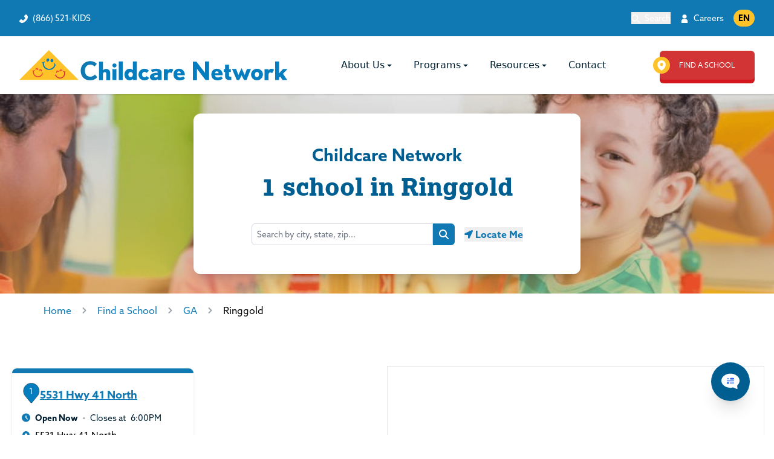

--- FILE ---
content_type: text/html; charset=utf-8
request_url: https://schools.childcarenetwork.com/ga/ringgold
body_size: 14543
content:
<!DOCTYPE html><html lang="en"><head><link rel="stylesheet" href="/assets/static/index-D6ZLz0K1.css"/><title>Ringgold Daycare Locations | Summer Camps &amp; Afterschool Care | Childcare Network</title>
    <meta charset="UTF-8"/>
    <meta name="viewport" content="width=device-width, initial-scale=1"/>
    <meta name="title" content="Ringgold Daycare Locations | Summer Camps &amp; Afterschool Care | Childcare Network"/>
<meta name="description" content="Browse all Childcare Network Schools locations to find day care, pre-school, after school programs and more for your children, ages 6 weeks to 12 years old. Find a Ringgold location near you!"/>
<link rel="canonical" href="https://schools.childcarenetwork.com/ga/ringgold"/>
<link rel="icon" type="image/x-icon" href="/assets/static/childcare-favicon-DxO6Q1ev.ico"/>
<!-- Third-party resource hints for faster connection establishment -->
<link rel="dns-prefetch" href="https://assets.sitescdn.net"/>
<link rel="preconnect" href="https://assets.sitescdn.net" crossorigin=""/>
<link rel="dns-prefetch" href="https://www.googletagmanager.com"/>
<link rel="preconnect" href="https://www.googletagmanager.com" crossorigin=""/>
<link rel="dns-prefetch" href="https://www.google-analytics.com"/>
<link rel="dns-prefetch" href="https://maps.googleapis.com"/>
<link rel="preconnect" href="https://maps.googleapis.com" crossorigin=""/>
<link rel="dns-prefetch" href="https://connect.facebook.net"/>
<link rel="dns-prefetch" href="https://www.facebook.com"/>
      <!-- Google Tag Manager -->
      <script>
      // Initialize dataLayer immediately but defer GTM script loading
      window.dataLayer = window.dataLayer || [];
      window.dataLayer.push({'gtm.start': new Date().getTime(), event:'gtm.js'});
      // Load GTM script after page is interactive to avoid blocking render
      if (document.readyState === 'loading') {
        document.addEventListener('DOMContentLoaded', function() {
          loadGTM('GTM-WZDMSBL');
        });
      } else {
        // Use requestIdleCallback if available, otherwise setTimeout
        if (window.requestIdleCallback) {
          requestIdleCallback(function() { loadGTM('GTM-WZDMSBL'); }, { timeout: 2000 });
        } else {
          setTimeout(function() { loadGTM('GTM-WZDMSBL'); }, 1);
        }
      }
      function loadGTM(i) {
        var d = document, s = d.createElement('script');
        s.async = true;
        s.src = 'https://www.googletagmanager.com/gtm.js?id=' + i;
        var f = d.getElementsByTagName('script')[0];
        f.parentNode.insertBefore(s, f);
      }
      </script>
      <!-- End Google Tag Manager -->
        <!-- Google tag (gtag.js) -->
        <script async="" src="https://www.googletagmanager.com/gtag/js?id=G-XHJFPN6W5X"></script>
        <script defer="">
        window.dataLayer = window.dataLayer || [];
        function gtag(){dataLayer.push(arguments);}
        gtag('js', new Date());
        gtag('config', 'G-XHJFPN6W5X');
        </script>
<noscript><link rel="stylesheet" href="https://assets.sitescdn.net/chat/v0/chat.css" /></noscript>
<script>
// Defer chat CSS loading until after page is interactive to avoid blocking render
(function() {
  function loadChatCSS() {
    var link = document.createElement('link');
    link.rel = 'stylesheet';
    link.href = 'https://assets.sitescdn.net/chat/v0/chat.css';
    document.head.appendChild(link);
  }
  // Load CSS after page is interactive using requestIdleCallback
  if (document.readyState === 'loading') {
    document.addEventListener('DOMContentLoaded', function() {
      if (window.requestIdleCallback) {
        requestIdleCallback(loadChatCSS, { timeout: 2000 });
      } else {
        setTimeout(loadChatCSS, 100);
      }
    });
  } else {
    if (window.requestIdleCallback) {
      requestIdleCallback(loadChatCSS, { timeout: 2000 });
    } else {
      setTimeout(loadChatCSS, 100);
    }
  }
})();
</script>
<script defer="" src="https://assets.sitescdn.net/chat/v0/chat.umd.js" onload="initChat()"></script>
<script type="text/javascript">
  function initChat() {
    window.ChatApp.mount({
      apiKey: "20b25f85e6ff4f434ee4c0070d4ff256",
      botId: "childcare-network-chat-bot",
      title: "Childcare Network Assistant",
      messageSuggestions: ["How do I schedule a tour?", "What is the cost of tuition?", "What is your availability?"],
    });
  }
</script>
<style>
  #chat-app .yext-chat {
    font-family: "Azo Sans", sans-serif;
  }
  #chat-app .yext-chat .yext-chat-pop-up__button,
  #chat-app .yext-chat .yext-chat-header__container,
  #chat-app .yext-chat .yext-chat-message-bubble__bubble__user {
    --tw-gradient-from: #005e91;
    --tw-gradient-to: #005e91;
  }
  #chat-app .yext-chat .yext-chat-input__send-button {
    background-color: #005e91;
  }
  #chat-app .yext-chat .rounded-t-3xl {
    border-top-left-radius: .5rem;
    border-top-right-radius: .5rem;
  }
  #chat-app .yext-chat .rounded-3xl {
    border-radius: .5rem;
  }
  #chat-app .yext-chat .rounded-b-3xl {
    border-bottom-left-radius: .5rem;
    border-bottom-right-radius: .5rem;
  }
  #chat-app .yext-chat .yext-chat-suggestions__suggestion {
    border-color: #1079B4;
    color: #1079B4;
  }
  #chat-app .yext-chat .yext-chat-suggestions__suggestion:hover  {
    background-color: unset;
  }
</style><script type="module">
        const componentURL = new URL("/assets/client/city.C-EsVJv3.js", import.meta.url)
        const component = await import(componentURL);

        const renderURL = new URL("/assets/render/_client.CNFHOwlK.js", import.meta.url)
        const render = await import(renderURL);

        render.render(
        {
            Page: component.default,
            pageProps: JSON.parse(decodeURIComponent("%7B%22document%22%3A%7B%22__%22%3A%7B%22entityPageSet%22%3A%7B%7D%2C%22name%22%3A%22city%22%7D%2C%22_additionalLayoutComponents%22%3A%5B%22CustomCodeSection%22%5D%2C%22_env%22%3A%7B%22YEXT_PUBLIC_BRAND%22%3A%22childcare%22%2C%22YEXT_PUBLIC_CHATAPIKEY%22%3A%2220b25f85e6ff4f434ee4c0070d4ff256%22%2C%22YEXT_PUBLIC_CHATTITLE%22%3A%22Childcare%20Network%20Assistant%22%2C%22YEXT_PUBLIC_CITY_SAVED_FILTER%22%3A%221354781868%22%2C%22YEXT_PUBLIC_GOOGLE_MAPS_API_KEY%22%3A%22AIzaSyAu-vjvPVcamcosZwamWZ5HqKwLvtYQEWE%22%2C%22YEXT_PUBLIC_LOCATIONS_SAVED_FILTER%22%3A%221354403938%22%2C%22YEXT_PUBLIC_NEARBYAPIKEY%22%3A%22f1d862084160fbb5b404ded93cc15363%22%2C%22YEXT_PUBLIC_REVIEWSAPIKEY%22%3A%22659c980ca63a5aed9072bfba3c2df4c0%22%2C%22YEXT_PUBLIC_ROOT_SAVED_FILTER%22%3A%221354771070%22%2C%22YEXT_PUBLIC_SEARCHAPIKEY%22%3A%22c21038bf75e9adf5ad22fcafabac265a%22%2C%22YEXT_PUBLIC_STATE_SAVED_FILTER%22%3A%221354776469%22%7D%2C%22_schema%22%3A%7B%22%40context%22%3A%22https%3A%2F%2Fschema.org%22%2C%22%40type%22%3A%22Thing%22%2C%22name%22%3A%22Ringgold%22%2C%22url%22%3A%22schools.childcarenetwork.com%2Fga%2Fringgold%22%7D%2C%22_site%22%3A%7B%22c_childcareFooterLinks%22%3A%5B%7B%22label%22%3A%22Acquisitions%22%2C%22link%22%3A%22https%3A%2F%2Fchildcarenetwork.com%2Facquisitions%2F%22%2C%22linkType%22%3A%22OTHER%22%7D%2C%7B%22label%22%3A%22Careers%22%2C%22link%22%3A%22https%3A%2F%2Fmyjobs.adp.com%2Fchilddevelopmentschoolsexternal%2Fcx%22%2C%22linkType%22%3A%22OTHER%22%7D%2C%7B%22label%22%3A%22Privacy%20Policy%22%2C%22link%22%3A%22https%3A%2F%2Fchildcarenetwork.com%2Fprivacy-policy%2F%22%2C%22linkType%22%3A%22OTHER%22%7D%2C%7B%22label%22%3A%22Terms%20and%20Conditions%22%2C%22link%22%3A%22https%3A%2F%2Fchildcarenetwork.com%2Fterms-and-conditioning%2F%22%2C%22linkType%22%3A%22OTHER%22%7D%5D%2C%22c_childcareSocialLinks%22%3A%5B%7B%22cTA%22%3A%7B%22label%22%3A%22Facebook%22%2C%22link%22%3A%22https%3A%2F%2Fwww.facebook.com%2FChildcareNetworkSchools%22%2C%22linkType%22%3A%22OTHER%22%7D%2C%22image%22%3A%7B%22alternateText%22%3A%22facebook%20icon%22%2C%22height%22%3A40%2C%22url%22%3A%22https%3A%2F%2Fa.mktgcdn.com%2Fp%2Fj0vCtsXzKGRzoEnYME6VlUG5Bd1UMoVNBpcBvYzQR-w%2F40x40.png%22%2C%22width%22%3A40%7D%7D%2C%7B%22cTA%22%3A%7B%22label%22%3A%22Instagram%22%2C%22link%22%3A%22https%3A%2F%2Fwww.instagram.com%2Fchildcarenetwork%22%2C%22linkType%22%3A%22OTHER%22%7D%2C%22image%22%3A%7B%22alternateText%22%3A%22instagram%20icon%22%2C%22height%22%3A40%2C%22url%22%3A%22https%3A%2F%2Fa.mktgcdn.com%2Fp%2FBD3AJPsAS0Gasf2resy4xRUqDdkQFvha8io8sF_RPOM%2F40x40.png%22%2C%22width%22%3A40%7D%7D%2C%7B%22cTA%22%3A%7B%22label%22%3A%22Linkedin%22%2C%22link%22%3A%22https%3A%2F%2Fwww.linkedin.com%2Fcompany%2Fchildcare-network%22%2C%22linkType%22%3A%22OTHER%22%7D%2C%22image%22%3A%7B%22alternateText%22%3A%22linkedin%20icon%22%2C%22height%22%3A40%2C%22url%22%3A%22https%3A%2F%2Fa.mktgcdn.com%2Fp%2F2Snontpe5GcxHrzjPAXRg080S9Lf38fygx6qVxm8U10%2F40x40.png%22%2C%22width%22%3A40%7D%7D%5D%2C%22c_directoryBanner%22%3A%7B%22alternateText%22%3A%22kids%20at%20school%22%2C%22height%22%3A918%2C%22url%22%3A%22https%3A%2F%2Fa.mktgcdn.com%2Fp%2FuBE2U4RADtCoTr1KoSYeGQLQgBCD3E3fp7sKB9D-aMU%2F2880x918.png%22%2C%22width%22%3A2880%7D%2C%22c_headerCareersCTA%22%3A%7B%22label%22%3A%22Careers%22%2C%22link%22%3A%22https%3A%2F%2Fmyjobs.adp.com%2Fchilddevelopmentschoolsexternal%2Fcx%22%2C%22linkType%22%3A%22OTHER%22%7D%2C%22c_headerPhoneCTA%22%3A%7B%22label%22%3A%22(866)%20521-KIDS%22%2C%22link%22%3A%22%2B18665215437%22%2C%22linkType%22%3A%22PHONE%22%7D%2C%22c_headerSection1%22%3A%7B%22dropdownLinks%22%3A%5B%7B%22label%22%3A%22Mission%22%2C%22link%22%3A%22https%3A%2F%2Fchildcarenetwork.com%2Fabout%2Fmission%2F%22%2C%22linkType%22%3A%22OTHER%22%7D%2C%7B%22label%22%3A%22Curriculum%22%2C%22link%22%3A%22https%3A%2F%2Fchildcarenetwork.com%2Fabout%2Fcurriculum%2F%22%2C%22linkType%22%3A%22OTHER%22%7D%2C%7B%22label%22%3A%22Health%20%26%20Safety%22%2C%22link%22%3A%22https%3A%2F%2Fchildcarenetwork.com%2Fabout%2Fhealth-and-safety%2F%22%2C%22linkType%22%3A%22OTHER%22%7D%2C%7B%22label%22%3A%22School%20Transportation%22%2C%22link%22%3A%22https%3A%2F%2Fchildcarenetwork.com%2Fabout%2Fschool-transportation%2F%22%2C%22linkType%22%3A%22OTHER%22%7D%2C%7B%22label%22%3A%22Meals%22%2C%22link%22%3A%22https%3A%2F%2Fchildcarenetwork.com%2Fabout%2Fschool-transportation%2F%22%2C%22linkType%22%3A%22OTHER%22%7D%2C%7B%22label%22%3A%22Accreditations%22%2C%22link%22%3A%22https%3A%2F%2Fchildcarenetwork.com%2Fabout%2Faccreditations%2F%22%2C%22linkType%22%3A%22OTHER%22%7D%2C%7B%22label%22%3A%22Acquisitions%22%2C%22link%22%3A%22https%3A%2F%2Fchildcarenetwork.com%2Facquisitions%2F%22%2C%22linkType%22%3A%22OTHER%22%7D%2C%7B%22label%22%3A%22Employer%20Partnerships%22%2C%22link%22%3A%22https%3A%2F%2Fchildcarenetwork.com%2Fabout%2Femployer-partnerships%2F%22%2C%22linkType%22%3A%22OTHER%22%7D%5D%2C%22mainLink%22%3A%7B%22label%22%3A%22About%20Us%22%2C%22link%22%3A%22https%3A%2F%2Fchildcarenetwork.com%2Fabout%2F%22%2C%22linkType%22%3A%22OTHER%22%7D%7D%2C%22c_headerSection2%22%3A%7B%22dropdownLinks%22%3A%5B%7B%22label%22%3A%22Infants%22%2C%22link%22%3A%22https%3A%2F%2Fchildcarenetwork.com%2Fprograms%2Finfants%2F%22%2C%22linkType%22%3A%22OTHER%22%7D%2C%7B%22label%22%3A%22Toddlers%22%2C%22link%22%3A%22https%3A%2F%2Fchildcarenetwork.com%2Fprograms%2Ftoddlers%2F%22%2C%22linkType%22%3A%22OTHER%22%7D%2C%7B%22label%22%3A%22Twos%22%2C%22link%22%3A%22https%3A%2F%2Fchildcarenetwork.com%2Fprograms%2Ftwos%2F%22%2C%22linkType%22%3A%22OTHER%22%7D%2C%7B%22label%22%3A%22Threes%22%2C%22link%22%3A%22https%3A%2F%2Fchildcarenetwork.com%2Fprograms%2Fthrees%2F%22%2C%22linkType%22%3A%22OTHER%22%7D%2C%7B%22label%22%3A%22Pre-K%22%2C%22link%22%3A%22https%3A%2F%2Fchildcarenetwork.com%2Fprograms%2Fpre-k%2F%22%2C%22linkType%22%3A%22OTHER%22%7D%2C%7B%22label%22%3A%22School-Age%22%2C%22link%22%3A%22https%3A%2F%2Fchildcarenetwork.com%2Fprograms%2Fschool-age%2F%22%2C%22linkType%22%3A%22OTHER%22%7D%2C%7B%22label%22%3A%22School%20Break%20Care%22%2C%22link%22%3A%22https%3A%2F%2Fchildcarenetwork.com%2Fprograms%2Fschool-break-care%2F%22%2C%22linkType%22%3A%22OTHER%22%7D%5D%2C%22mainLink%22%3A%7B%22label%22%3A%22Programs%22%2C%22link%22%3A%22https%3A%2F%2Fchildcarenetwork.com%2Fprograms%2F%22%2C%22linkType%22%3A%22OTHER%22%7D%7D%2C%22c_headerSection3%22%3A%7B%22dropdownLinks%22%3A%5B%7B%22label%22%3A%22Blog%22%2C%22link%22%3A%22https%3A%2F%2Fchildcarenetwork.com%2Fblog%2F%22%2C%22linkType%22%3A%22OTHER%22%7D%2C%7B%22label%22%3A%22Newsroom%22%2C%22link%22%3A%22https%3A%2F%2Fchildcarenetwork.com%2Fnewsroom%2F%22%2C%22linkType%22%3A%22OTHER%22%7D%2C%7B%22label%22%3A%22How%20to%20Enroll%22%2C%22link%22%3A%22https%3A%2F%2Fchildcarenetwork.com%2Fabout%2Fhow-to-enroll%2F%22%2C%22linkType%22%3A%22OTHER%22%7D%2C%7B%22label%22%3A%22Tour%20Checklist%22%2C%22link%22%3A%22https%3A%2F%2Fchildcarenetwork.com%2Ftour-checklist%2F%22%2C%22linkType%22%3A%22OTHER%22%7D%2C%7B%22label%22%3A%22First%20Day%20Checklist%22%2C%22link%22%3A%22https%3A%2F%2Fchildcarenetwork.com%2Fabout%2Ffirst-day-checklist%2F%22%2C%22linkType%22%3A%22OTHER%22%7D%2C%7B%22label%22%3A%22Military%20Families%22%2C%22link%22%3A%22https%3A%2F%2Fchildcarenetwork.com%2Fabout%2Fmilitary-families%2F%22%2C%22linkType%22%3A%22OTHER%22%7D%2C%7B%22label%22%3A%22Financial%20Assistance%22%2C%22link%22%3A%22https%3A%2F%2Fchildcarenetwork.com%2Fabout%2Ffinancial-assistance%2F%22%2C%22linkType%22%3A%22OTHER%22%7D%2C%7B%22label%22%3A%22Child%20Care%20Scholarships%22%2C%22link%22%3A%22https%3A%2F%2Fchildcarenetwork.com%2Fchild-care-scholarship%2F%22%2C%22linkType%22%3A%22OTHER%22%7D%2C%7B%22label%22%3A%22Family%20Handbook%22%2C%22link%22%3A%22https%3A%2F%2Fchildcarenetwork.com%2Ffamily-handbook%2F%22%2C%22linkType%22%3A%22OTHER%22%7D%2C%7B%22label%22%3A%22Helpful%20Links%22%2C%22link%22%3A%22https%3A%2F%2Fchildcarenetwork.com%2Fhelpful-links%2F%22%2C%22linkType%22%3A%22OTHER%22%7D%2C%7B%22label%22%3A%22Frequently%20Asked%20Questions%22%2C%22link%22%3A%22https%3A%2F%2Fchildcarenetwork.com%2Fresources%2Ffrequently-asked-questions%2F%22%2C%22linkType%22%3A%22OTHER%22%7D%5D%2C%22mainLink%22%3A%7B%22label%22%3A%22Resources%22%2C%22link%22%3A%22https%3A%2F%2Fchildcarenetwork.com%2Fresources%2F%22%2C%22linkType%22%3A%22OTHER%22%7D%7D%2C%22c_headerSection4%22%3A%7B%22mainLink%22%3A%7B%22label%22%3A%22Contact%22%2C%22link%22%3A%22https%3A%2F%2Fchildcarenetwork.com%2Ffeedback%2F%22%2C%22linkType%22%3A%22OTHER%22%7D%7D%2C%22c_headerSpanishCTA%22%3A%7B%22label%22%3A%22EN%22%2C%22link%22%3A%22https%3A%2F%2Fchildcarenetwork.com%2Fes%2F%22%2C%22linkType%22%3A%22OTHER%22%7D%2C%22c_locatorRadius%22%3A%2250%22%2C%22c_logoLink%22%3A%22https%3A%2F%2Fwww.childcarenetwork.com%2F%22%2C%22c_sunriseFAQLink%22%3A%22https%3A%2F%2Fwww.sunrisepreschools.com%2Ffaq%2F%22%2C%22c_sunriseFooterLinks%22%3A%5B%7B%22label%22%3A%22Acquisitions%22%2C%22link%22%3A%22https%3A%2F%2Fwww.sunrisepreschools.com%2Facquisitions%22%2C%22linkType%22%3A%22URL%22%7D%2C%7B%22label%22%3A%22Careers%22%2C%22link%22%3A%22https%3A%2F%2Fmyjobs.adp.com%2Fchilddevelopmentschoolsexternal%2Fcx%22%2C%22linkType%22%3A%22URL%22%7D%2C%7B%22label%22%3A%22Privacy%20Policy%22%2C%22link%22%3A%22https%3A%2F%2Fwww.sunrisepreschools.com%2Fprivacy-policy%22%2C%22linkType%22%3A%22URL%22%7D%2C%7B%22label%22%3A%22Terms%20and%20Conditions%22%2C%22link%22%3A%22https%3A%2F%2Fwww.sunrisepreschools.com%2Fterms-and-conditions%22%2C%22linkType%22%3A%22URL%22%7D%5D%2C%22c_sunriseHeaderNavLinks%22%3A%5B%7B%22label%22%3A%22Programs%22%2C%22link%22%3A%22https%3A%2F%2Fwww.sunrisepreschools.com%2Fprospective-parents%2Fprograms%2F%22%2C%22linkType%22%3A%22OTHER%22%7D%2C%7B%22label%22%3A%22Our%20Philosophy%22%2C%22link%22%3A%22https%3A%2F%2Fwww.sunrisepreschools.com%2Fprospective-parents%2Four-philosophy%2F%22%2C%22linkType%22%3A%22OTHER%22%7D%2C%7B%22label%22%3A%22Safety%20%26%20Security%22%2C%22link%22%3A%22https%3A%2F%2Fwww.sunrisepreschools.com%2Fprospective-parents%2Fsafety-security%2F%22%2C%22linkType%22%3A%22OTHER%22%7D%2C%7B%22label%22%3A%22Sunrise%20Parents%22%2C%22link%22%3A%22https%3A%2F%2Fwww.sunrisepreschools.com%2Fprospective-parents%2Fsunrise-parents%2F%22%2C%22linkType%22%3A%22OTHER%22%7D%2C%7B%22label%22%3A%22Health%20%26%20Wellness%22%2C%22link%22%3A%22https%3A%2F%2Fwww.sunrisepreschools.com%2Fprospective-parents%2Fhealth-and-wellness%2F%22%2C%22linkType%22%3A%22OTHER%22%7D%2C%7B%22label%22%3A%22Curriculum%22%2C%22link%22%3A%22https%3A%2F%2Fwww.sunrisepreschools.com%2Fprospective-parents%2Fcurriculum%2F%22%2C%22linkType%22%3A%22OTHER%22%7D%5D%2C%22c_sunriseLocationsCTA%22%3A%7B%22label%22%3A%22Locations%22%2C%22link%22%3A%22%2Fsearch%22%2C%22linkType%22%3A%22OTHER%22%7D%2C%22c_sunriseLogoLink%22%3A%22https%3A%2F%2Fwww.sunrisepreschools.com%22%2C%22c_sunrisePhone%22%3A%22(800)%20206-1009%22%2C%22c_sunriseScheduleCTA%22%3A%7B%22label%22%3A%22Schedule%20a%20Tour%22%2C%22link%22%3A%22https%3A%2F%2Fschools.sunrisepreschools.com%2F%22%2C%22linkType%22%3A%22OTHER%22%7D%2C%22id%22%3A%22pages-site-entity%22%2C%22meta%22%3A%7B%22entityType%22%3A%7B%22id%22%3A%22ce_site%22%2C%22uid%22%3A142212%7D%2C%22locale%22%3A%22en%22%7D%2C%22uid%22%3A1028715185%7D%2C%22_yext%22%3A%7B%22contentDeliveryAPIDomain%22%3A%22https%3A%2F%2Fcdn.yextapis.com%22%2C%22managementAPIDomain%22%3A%22https%3A%2F%2Fapi.yext.com%22%2C%22platformDomain%22%3A%22https%3A%2F%2Fwww.yext.com%22%7D%2C%22businessId%22%3A2189351%2C%22c_addressRegionDisplayName%22%3A%22Georgia%22%2C%22dm_baseEntityCount%22%3A%221%22%2C%22dm_directoryChildren%22%3A%5B%7B%22address%22%3A%7B%22city%22%3A%22Ringgold%22%2C%22countryCode%22%3A%22US%22%2C%22line1%22%3A%225531%20Hwy%2041%20North%22%2C%22postalCode%22%3A%2230736%22%2C%22region%22%3A%22GA%22%7D%2C%22c_pagesCTA1%22%3A%7B%22linkText%22%3A%22Schedule%20a%20Tour%22%2C%22linkUrl%22%3A%22https%3A%2F%2Fchildcarenetwork.com%2Fcontact-tourschedule%2F%3Fcid%3D100%22%7D%2C%22c_pagesCTA2%22%3A%7B%22linkText%22%3A%22Tuition%20%26%20Availability%22%2C%22linkUrl%22%3A%22https%3A%2F%2Fchildcarenetwork.com%2Fcontact%2F%3Fcid%3D100%22%7D%2C%22geocodedCoordinate%22%3A%7B%22latitude%22%3A34.9342844%2C%22longitude%22%3A-85.1372205%7D%2C%22hours%22%3A%7B%22friday%22%3A%7B%22openIntervals%22%3A%5B%7B%22end%22%3A%2218%3A00%22%2C%22start%22%3A%2206%3A30%22%7D%5D%7D%2C%22holidayHours%22%3A%5B%7B%22date%22%3A%222026-01-19%22%2C%22isClosed%22%3Atrue%7D%2C%7B%22date%22%3A%222026-05-25%22%2C%22isClosed%22%3Atrue%7D%2C%7B%22date%22%3A%222026-07-03%22%2C%22isClosed%22%3Atrue%7D%2C%7B%22date%22%3A%222026-09-07%22%2C%22isClosed%22%3Atrue%7D%2C%7B%22date%22%3A%222026-11-26%22%2C%22isClosed%22%3Atrue%7D%2C%7B%22date%22%3A%222026-11-27%22%2C%22isClosed%22%3Atrue%7D%2C%7B%22date%22%3A%222026-12-25%22%2C%22isClosed%22%3Atrue%7D%5D%2C%22monday%22%3A%7B%22openIntervals%22%3A%5B%7B%22end%22%3A%2218%3A00%22%2C%22start%22%3A%2206%3A30%22%7D%5D%7D%2C%22saturday%22%3A%7B%22isClosed%22%3Atrue%7D%2C%22sunday%22%3A%7B%22isClosed%22%3Atrue%7D%2C%22thursday%22%3A%7B%22openIntervals%22%3A%5B%7B%22end%22%3A%2218%3A00%22%2C%22start%22%3A%2206%3A30%22%7D%5D%7D%2C%22tuesday%22%3A%7B%22openIntervals%22%3A%5B%7B%22end%22%3A%2218%3A00%22%2C%22start%22%3A%2206%3A30%22%7D%5D%7D%2C%22wednesday%22%3A%7B%22openIntervals%22%3A%5B%7B%22end%22%3A%2218%3A00%22%2C%22start%22%3A%2206%3A30%22%7D%5D%7D%7D%2C%22id%22%3A%22118%22%2C%22mainPhone%22%3A%22%2B17065161326%22%2C%22name%22%3A%22Childcare%20Network%22%2C%22slug%22%3A%22ga%2Fringgold%2F5531-hwy-41-north%22%2C%22timezone%22%3A%22America%2FNew_York%22%2C%22yextDisplayCoordinate%22%3A%7B%22latitude%22%3A34.9342844%2C%22longitude%22%3A-85.1372205%7D%7D%5D%2C%22dm_directoryParents%22%3A%5B%7B%22meta%22%3A%7B%22entityType%22%3A%7B%22id%22%3A%22ce_root%22%2C%22uid%22%3A142170%7D%2C%22locale%22%3A%22en%22%7D%2C%22name%22%3A%22Childcare%20Network%20Directory%22%2C%22slug%22%3A%22root.html%22%7D%2C%7B%22c_addressRegionDisplayName%22%3A%22Georgia%22%2C%22meta%22%3A%7B%22entityType%22%3A%7B%22id%22%3A%22ce_state%22%2C%22uid%22%3A142171%7D%2C%22locale%22%3A%22en%22%7D%2C%22name%22%3A%22GA%22%2C%22slug%22%3A%22ga%22%7D%2C%7B%22name%22%3A%22Ringgold%22%2C%22slug%22%3A%22%22%7D%5D%2C%22id%22%3A%22childcare-network-directory_ga_ringgold%22%2C%22locale%22%3A%22en%22%2C%22meta%22%3A%7B%22entityType%22%3A%7B%22id%22%3A%22ce_city%22%2C%22uid%22%3A142169%7D%2C%22locale%22%3A%22en%22%7D%2C%22name%22%3A%22Ringgold%22%2C%22siteDomain%22%3A%22schools.childcarenetwork.com%22%2C%22siteId%22%3A130703%2C%22siteInternalHostName%22%3A%22schools.childcarenetwork.com%22%2C%22slug%22%3A%22ga%2Fringgold%22%2C%22uid%22%3A2021958186%7D%2C%22__meta%22%3A%7B%22mode%22%3A%22production%22%7D%2C%22path%22%3A%22ga%2Fringgold%22%2C%22relativePrefixToRoot%22%3A%22..%2F%22%7D")),
        }
        );
    </script><script>var IS_PRODUCTION = true;var PRODUCTION_DOMAINS = JSON.parse("{\"primary\":\"schools.childcarenetwork.com\",\"aliases\":[]}");</script></head>
    <body>
      <div id="reactele"><div class="min-h-screen font-azo flex flex-col"><div class="hidden">
      <!-- Google Tag Manager (noscript) -->
      <noscript><iframe src="https://www.googletagmanager.com/ns.html?id=GTM-WZDMSBL" height="0" width="0" style="display:none;visibility:hidden"></iframe></noscript>
      <!-- End Google Tag Manager (noscript) -->
    </div><div class="sticky top-0 font-azo z-10"><div class="bg-blue1 w-full"><div class="hidden" id="header-search"><div class="flex px-8 py-1"><form role="search" method="get" action="https://childcarenetwork.com/" class="grow"><label class="sr-only" for="search-input">Search</label><div class="flex items-center"><input class="w-full" id="search-input" placeholder="Search the site" type="search" name="s"/><button aria-label="Search" class="bg-blue2 p-2 rounded-md" type="submit"><svg stroke="currentColor" fill="currentColor" stroke-width="0" viewBox="0 0 24 24" class="text-white" height="30" width="30" xmlns="http://www.w3.org/2000/svg"><path d="M15.25 0a8.25 8.25 0 0 0-6.18 13.72L1 22.88l1.12 1 8.05-9.12A8.251 8.251 0 1 0 15.25.01V0zm0 15a6.75 6.75 0 1 1 0-13.5 6.75 6.75 0 0 1 0 13.5z"></path></svg></button></div></form><button tabindex="0" aria-label="Close Search" class="flex items-center"><svg stroke="currentColor" fill="currentColor" stroke-width="0" viewBox="0 0 512 512" class="text-white" height="30" width="30" xmlns="http://www.w3.org/2000/svg"><path d="M289.94 256l95-95A24 24 0 00351 127l-95 95-95-95a24 24 0 00-34 34l95 95-95 95a24 24 0 1034 34l95-95 95 95a24 24 0 0034-34z"></path></svg></button></div></div><div id="header-toplinks" class="header-toplinks max-w-7xl text-white flex justify-between p-4 text-sm px-8 mx-auto"><a href="tel:+18665215437" class="Link flex items-center group"><svg class="mt-0.5 mr-2" xmlns="http://www.w3.org/2000/svg" width="14" height="14" viewBox="0 0 14 14" fill="none"><path d="M7.31354 9.16068C6.98812 9.48503 6.54736 9.66717 6.08786 9.66717C5.62836 9.66717 5.1876 9.48503 4.86218 9.16068L4.24934 8.54793C3.92392 8.22357 3.48316 8.04144 3.02366 8.04144C2.56417 8.04144 2.12341 8.22357 1.79798 8.54793L0.572307 9.77342C0.393117 9.92344 0.249005 10.1109 0.150125 10.3227C0.0512438 10.5344 -9.53674e-07 10.7652 -9.53674e-07 10.9989C-9.53674e-07 11.2326 0.0512438 11.4634 0.150125 11.6752C0.249005 11.8869 0.393117 12.0744 0.572307 12.2244C3.78183 15.4343 7.47638 13.9095 10.6955 10.6908C13.9147 7.47212 15.4319 3.78164 12.2215 0.571733C12.0714 0.392706 11.8838 0.248741 11.6721 0.149964C11.4603 0.0511883 11.2295 0 10.9958 0C10.7622 0 10.5313 0.0511883 10.3196 0.149964C10.1078 0.248741 9.92028 0.392706 9.77015 0.571733L8.54447 1.79722C8.21985 2.12248 8.03754 2.56322 8.03754 3.02272C8.03754 3.48221 8.21985 3.92295 8.54447 4.24821L9.15731 4.86095C9.48193 5.18621 9.66424 5.62694 9.66424 6.08644C9.66424 6.54594 9.48193 6.98668 9.15731 7.31193L7.31354 9.16068Z" fill="white"></path></svg><span class="hidden sm:block hover:underline">(866) 521-KIDS</span></a><div class="flex items-center"><button class="flex mr-4"><svg class="mt-1 mr-2" xmlns="http://www.w3.org/2000/svg" width="14" height="14" viewBox="0 0 14 14" fill="none"><path d="M5.60007 11.2C4.49248 11.2 3.40976 10.8716 2.48884 10.2562C1.56791 9.64089 0.850138 8.76629 0.426282 7.74303C0.0024264 6.71976 -0.108474 5.59379 0.107606 4.50749C0.323686 3.4212 0.857041 2.42338 1.64022 1.6402C2.42341 0.85703 3.42124 0.323682 4.50755 0.107605C5.59386 -0.108472 6.71984 0.00242637 7.74312 0.426277C8.7664 0.850127 9.64101 1.56789 10.2564 2.48881C10.8717 3.40972 11.2001 4.49242 11.2001 5.6C11.1985 7.0847 10.6079 8.50811 9.55807 9.55795C8.50822 10.6078 7.08479 11.1983 5.60007 11.2ZM5.60007 1.4C4.76938 1.4 3.95734 1.64633 3.26665 2.10783C2.57595 2.56933 2.03762 3.22528 1.71973 3.99273C1.40184 4.76018 1.31866 5.60466 1.48072 6.41938C1.64278 7.2341 2.0428 7.98247 2.63019 8.56985C3.21757 9.15723 3.96595 9.55724 4.78068 9.7193C5.59541 9.88135 6.4399 9.79818 7.20736 9.48029C7.97482 9.1624 8.63077 8.62408 9.09228 7.93339C9.55379 7.24271 9.80012 6.43068 9.80012 5.6C9.79901 4.48643 9.35615 3.41879 8.56872 2.63138C7.7813 1.84397 6.71365 1.40111 5.60007 1.4Z" fill="white"></path><path d="M13.3001 14C13.1145 14 12.9365 13.9262 12.8052 13.7949L10.0052 10.9949C9.87769 10.8629 9.80713 10.6861 9.80873 10.5025C9.81032 10.319 9.88394 10.1434 10.0137 10.0136C10.1435 9.88384 10.3191 9.81022 10.5026 9.80863C10.6862 9.80703 10.863 9.87759 10.995 10.0051L13.795 12.8051C13.8929 12.903 13.9596 13.0277 13.9866 13.1635C14.0136 13.2992 13.9997 13.44 13.9467 13.5679C13.8938 13.6957 13.8041 13.8051 13.689 13.882C13.5739 13.9589 13.4386 14 13.3001 14Z" fill="white"></path></svg><span class="">Search</span></button><div class="flex mr-4"><svg class="mt-1 mr-2" xmlns="http://www.w3.org/2000/svg" width="14" height="14" viewBox="0 0 14 14" fill="none"><path d="M7 6.63158C9.00734 6.63158 10.6346 5.14705 10.6346 3.31579C10.6346 1.48453 9.00734 0 7 0C4.99266 0 3.36538 1.48453 3.36538 3.31579C3.36538 5.14705 4.99266 6.63158 7 6.63158Z" fill="white"></path><path d="M8.21154 7.36842H5.78846C4.71779 7.36959 3.69134 7.75812 2.93425 8.44879C2.17717 9.13946 1.75128 10.0759 1.75 11.0526V13.2632C1.75 13.4586 1.8351 13.646 1.98657 13.7842C2.13804 13.9224 2.34348 14 2.55769 14H11.4423C11.6565 14 11.862 13.9224 12.0134 13.7842C12.1649 13.646 12.25 13.4586 12.25 13.2632V11.0526C12.2487 10.0759 11.8228 9.13946 11.0657 8.44879C10.3087 7.75812 9.28221 7.36959 8.21154 7.36842Z" fill="white"></path></svg><a href="https://myjobs.adp.com/childdevelopmentschoolsexternal/cx" class="Link hover:underline">Careers</a></div><div class="px-2 py-1 bg-yellow1 rounded-full text-black font-bold"><a href="https://childcarenetwork.com/es/" class="Link">EN</a></div></div></div></div><nav class="bg-white shadow text-gray1" data-headlessui-state=""><div class="mx-auto max-w-7xl px-4 sm:px-6 lg:px-8"><div class="flex h-24 justify-between"><div class="flex grow justify-between"><div class="flex flex-shrink-0 items-center"><a href="https://www.childcarenetwork.com/" target="_self" class="Link" rel="noopener"><img class="h-[25px] lg:h-[50px]" src="/assets/static/cds-logo-GhlOyND7.svg" alt="Logo"/></a></div><div class="-ml-2 mr-2 flex items-center lg:hidden"><button class="inline-flex items-center justify-center p-2 focus:outline-none focus:ring-2 focus:ring-inset focus:ring-blue-300" id="headlessui-disclosure-button-:R4m9:" type="button" aria-expanded="false" data-headlessui-state=""><span class="sr-only">Open main menu</span><svg stroke="currentColor" fill="currentColor" stroke-width="0" viewBox="0 0 512 512" height="40" width="40" xmlns="http://www.w3.org/2000/svg"><path fill="none" stroke-linecap="round" stroke-miterlimit="10" stroke-width="48" d="M88 152h336M88 256h336M88 360h336"></path></svg></button></div><div class="hidden lg:ml-6 lg:mr-6 lg:flex grow justify-center items-center"><div><div class="flex mx-4 items-center"><a href="https://childcarenetwork.com/about/" id="dropdownHoverButtonDesktop0" data-dropdown-toggle="dropdownHoverDesktop0" data-dropdown-trigger="hover" type="a" class="Link font-medium h-fit text-center inline-flex items-center">About Us<svg stroke="currentColor" fill="currentColor" stroke-width="0" viewBox="0 0 24 24" height="1em" width="1em" xmlns="http://www.w3.org/2000/svg"><path d="M12 16L6 10H18L12 16Z"></path></svg></a><div id="dropdownHoverDesktop0" class="z-20 hidden bg-blue1 text-white font-bold divide-y rounded-lg w-44 text-left p-2"><ul class="" aria-labelledby="dropdownHoverButtonDesktop0"><li><a href="https://childcarenetwork.com/about/mission/" class="Link block px-4 py-2 hover:bg-white hover:text-blue1 rounded-md">Mission</a></li><li><a href="https://childcarenetwork.com/about/curriculum/" class="Link block px-4 py-2 hover:bg-white hover:text-blue1 rounded-md">Curriculum</a></li><li><a href="https://childcarenetwork.com/about/health-and-safety/" class="Link block px-4 py-2 hover:bg-white hover:text-blue1 rounded-md">Health &amp; Safety</a></li><li><a href="https://childcarenetwork.com/about/school-transportation/" class="Link block px-4 py-2 hover:bg-white hover:text-blue1 rounded-md">School Transportation</a></li><li><a href="https://childcarenetwork.com/about/school-transportation/" class="Link block px-4 py-2 hover:bg-white hover:text-blue1 rounded-md">Meals</a></li><li><a href="https://childcarenetwork.com/about/accreditations/" class="Link block px-4 py-2 hover:bg-white hover:text-blue1 rounded-md">Accreditations</a></li><li><a href="https://childcarenetwork.com/acquisitions/" class="Link block px-4 py-2 hover:bg-white hover:text-blue1 rounded-md">Acquisitions</a></li><li><a href="https://childcarenetwork.com/about/employer-partnerships/" class="Link block px-4 py-2 hover:bg-white hover:text-blue1 rounded-md">Employer Partnerships</a></li></ul></div></div></div><div><div class="flex mx-4 items-center"><a href="https://childcarenetwork.com/programs/" id="dropdownHoverButtonDesktop1" data-dropdown-toggle="dropdownHoverDesktop1" data-dropdown-trigger="hover" type="a" class="Link font-medium h-fit text-center inline-flex items-center">Programs<svg stroke="currentColor" fill="currentColor" stroke-width="0" viewBox="0 0 24 24" height="1em" width="1em" xmlns="http://www.w3.org/2000/svg"><path d="M12 16L6 10H18L12 16Z"></path></svg></a><div id="dropdownHoverDesktop1" class="z-20 hidden bg-blue1 text-white font-bold divide-y rounded-lg w-44 text-left p-2"><ul class="" aria-labelledby="dropdownHoverButtonDesktop1"><li><a href="https://childcarenetwork.com/programs/infants/" class="Link block px-4 py-2 hover:bg-white hover:text-blue1 rounded-md">Infants</a></li><li><a href="https://childcarenetwork.com/programs/toddlers/" class="Link block px-4 py-2 hover:bg-white hover:text-blue1 rounded-md">Toddlers</a></li><li><a href="https://childcarenetwork.com/programs/twos/" class="Link block px-4 py-2 hover:bg-white hover:text-blue1 rounded-md">Twos</a></li><li><a href="https://childcarenetwork.com/programs/threes/" class="Link block px-4 py-2 hover:bg-white hover:text-blue1 rounded-md">Threes</a></li><li><a href="https://childcarenetwork.com/programs/pre-k/" class="Link block px-4 py-2 hover:bg-white hover:text-blue1 rounded-md">Pre-K</a></li><li><a href="https://childcarenetwork.com/programs/school-age/" class="Link block px-4 py-2 hover:bg-white hover:text-blue1 rounded-md">School-Age</a></li><li><a href="https://childcarenetwork.com/programs/school-break-care/" class="Link block px-4 py-2 hover:bg-white hover:text-blue1 rounded-md">School Break Care</a></li></ul></div></div></div><div><div class="flex mx-4 items-center"><a href="https://childcarenetwork.com/resources/" id="dropdownHoverButtonDesktop2" data-dropdown-toggle="dropdownHoverDesktop2" data-dropdown-trigger="hover" type="a" class="Link font-medium h-fit text-center inline-flex items-center">Resources<svg stroke="currentColor" fill="currentColor" stroke-width="0" viewBox="0 0 24 24" height="1em" width="1em" xmlns="http://www.w3.org/2000/svg"><path d="M12 16L6 10H18L12 16Z"></path></svg></a><div id="dropdownHoverDesktop2" class="z-20 hidden bg-blue1 text-white font-bold divide-y rounded-lg w-44 text-left p-2"><ul class="" aria-labelledby="dropdownHoverButtonDesktop2"><li><a href="https://childcarenetwork.com/blog/" class="Link block px-4 py-2 hover:bg-white hover:text-blue1 rounded-md">Blog</a></li><li><a href="https://childcarenetwork.com/newsroom/" class="Link block px-4 py-2 hover:bg-white hover:text-blue1 rounded-md">Newsroom</a></li><li><a href="https://childcarenetwork.com/about/how-to-enroll/" class="Link block px-4 py-2 hover:bg-white hover:text-blue1 rounded-md">How to Enroll</a></li><li><a href="https://childcarenetwork.com/tour-checklist/" class="Link block px-4 py-2 hover:bg-white hover:text-blue1 rounded-md">Tour Checklist</a></li><li><a href="https://childcarenetwork.com/about/first-day-checklist/" class="Link block px-4 py-2 hover:bg-white hover:text-blue1 rounded-md">First Day Checklist</a></li><li><a href="https://childcarenetwork.com/about/military-families/" class="Link block px-4 py-2 hover:bg-white hover:text-blue1 rounded-md">Military Families</a></li><li><a href="https://childcarenetwork.com/about/financial-assistance/" class="Link block px-4 py-2 hover:bg-white hover:text-blue1 rounded-md">Financial Assistance</a></li><li><a href="https://childcarenetwork.com/child-care-scholarship/" class="Link block px-4 py-2 hover:bg-white hover:text-blue1 rounded-md">Child Care Scholarships</a></li><li><a href="https://childcarenetwork.com/family-handbook/" class="Link block px-4 py-2 hover:bg-white hover:text-blue1 rounded-md">Family Handbook</a></li><li><a href="https://childcarenetwork.com/helpful-links/" class="Link block px-4 py-2 hover:bg-white hover:text-blue1 rounded-md">Helpful Links</a></li><li><a href="https://childcarenetwork.com/resources/frequently-asked-questions/" class="Link block px-4 py-2 hover:bg-white hover:text-blue1 rounded-md">Frequently Asked Questions</a></li></ul></div></div></div><div><div class="flex mx-4 items-center"><a href="https://childcarenetwork.com/feedback/" data-dropdown-trigger="hover" type="a" class="Link font-medium h-fit text-center inline-flex items-center">Contact</a></div></div></div></div><a href="/search" class="Link lg:flex items-center hidden"><div class="text-white bg-red1 uppercase py-4 px-8 rounded-md shadow-red flex text-xs relative"><span class="bg-yellow1 p-2 rounded-full px-1 py-1 absolute top-[20%] left-[-7%]"><svg stroke="currentColor" fill="currentColor" stroke-width="0" viewBox="0 0 24 24" aria-hidden="true" class="text-white" height="20" width="20" xmlns="http://www.w3.org/2000/svg"><path fill-rule="evenodd" d="M11.54 22.351l.07.04.028.016a.76.76 0 00.723 0l.028-.015.071-.041a16.975 16.975 0 001.144-.742 19.58 19.58 0 002.683-2.282c1.944-1.99 3.963-4.98 3.963-8.827a8.25 8.25 0 00-16.5 0c0 3.846 2.02 6.837 3.963 8.827a19.58 19.58 0 002.682 2.282 16.975 16.975 0 001.145.742zM12 13.5a3 3 0 100-6 3 3 0 000 6z" clip-rule="evenodd"></path></svg></span><span>Find a School</span></div></a></div></div></nav></div><main><div class=""><div class="directory-banner relative w-full bg-cover bg-center bg-yellow1" style="background-image:url(https://dyn.mktgcdn.com/p/uBE2U4RADtCoTr1KoSYeGQLQgBCD3E3fp7sKB9D-aMU/format=webp,compression=fast,quality=90)"><div class="flex flex-col items-center justify-center"><div class="w-[calc(100%-32px)] md:w-1/2 my-8 bg-white rounded-xl shadow-xl py-6 md:py-12 px-4 md:px-12 text-center flex flex-col justify-around"><div><h1 class="text-blue2 font-semibold text-[24px] md:text-[28px] !font-bold">Childcare Network</h1></div><div><div class="text-[32px] md:text-[40px] font-extrabold font-lexia text-blue2">1 school in Ringgold</div></div><div class="flex flex-col md:flex-row justify-center items-center mt-8"><div class="flex bg-white mb-4 sm:mb-0 sm:mr-4 max-w-xl w-full md:w-auto"><div class="relative mb-0 text-right w-full md:w-auto"><div><input class="text-sm bg-white outline-none h-9 p-2 rounded-md border border-gray-300 focus:border-primary text-neutral-dark placeholder:text-neutral rounded-l-md rounded-r-none w-full lg:max-w-xs lg:min-w-[300px]" placeholder="Search by city, state, zip..." id=":R15pd:_-1" autocomplete="off" aria-describedby=":R15pd:" aria-activedescendant="" aria-label="Search by city, state, zip..." value=""/><div id=":R15pd:" class="hidden">When autocomplete results are available, use up and down arrows to review and enter to select.</div><div class="sr-only" aria-live="assertive"></div></div></div><button class="p-2.5 h-fit bg-blue1 rounded-r-md" aria-label="Search button" title="Search button"><span class="sr-only">Search</span><svg stroke="currentColor" fill="currentColor" stroke-width="0" viewBox="0 0 512 512" color="white" style="color:white" height="1em" width="1em" xmlns="http://www.w3.org/2000/svg"><path d="M416 208c0 45.9-14.9 88.3-40 122.7L502.6 457.4c12.5 12.5 12.5 32.8 0 45.3s-32.8 12.5-45.3 0L330.7 376c-34.4 25.2-76.8 40-122.7 40C93.1 416 0 322.9 0 208S93.1 0 208 0S416 93.1 416 208zM208 352a144 144 0 1 0 0-288 144 144 0 1 0 0 288z"></path></svg></button></div><button class="flex items-center gap-1 group" aria-label="Geolocate button" title="Geolocate button"><svg stroke="currentColor" fill="currentColor" stroke-width="0" viewBox="0 0 512 512" class="mr-1 text-blue1" height="14" width="14" xmlns="http://www.w3.org/2000/svg"><path d="M444.52 3.52L28.74 195.42c-47.97 22.39-31.98 92.75 19.19 92.75h175.91v175.91c0 51.17 70.36 67.17 92.75 19.19l191.9-415.78c15.99-38.39-25.59-79.97-63.97-63.97z"></path></svg><span class="text-blue1 font-bold">Locate Me</span></button></div></div></div></div><div class="flex px-4 lg:px-14 lg:pb-8 max-w-screen-xl w-full m-auto"><nav class="p-4 justify-center hidden md:flex " aria-label="Breadcrumb"><nav class="Breadcrumbs" aria-label="Breadcrumb"><ol class="flex flex-wrap justify-center space-x-4" itemscope="" itemtype="https://schema.org/BreadcrumbList"><li class="Breadcrumbs-item flex" itemscope="" itemtype="https://schema.org/ListItem" itemprop="itemListElement"><a href="https://www.childcarenetwork.com/" itemprop="item" class="Link"><span class="text-blue1 hover:underline hover:cursor-pointer" itemprop="name">Home</span><meta itemprop="position" content="0"/></a><span class="pl-4 flex items-center"><svg xmlns="http://www.w3.org/2000/svg" width="11" height="10" viewBox="0 0 11 10" fill="none"><path d="M3.56554 10C3.37367 9.99996 3.18611 9.94136 3.02659 9.83161C2.86707 9.72186 2.74274 9.56589 2.66932 9.38341C2.5959 9.20094 2.57669 9.00015 2.61411 8.80644C2.65153 8.61272 2.7439 8.43478 2.87956 8.2951L6.07465 5.00614L2.87956 1.71718C2.78689 1.62504 2.71297 1.51484 2.66212 1.39298C2.61127 1.27113 2.5845 1.14007 2.58338 1.00745C2.58226 0.874835 2.60681 0.743317 2.6556 0.620572C2.70438 0.497826 2.77643 0.386311 2.86753 0.292534C2.95863 0.198756 3.06696 0.124594 3.18621 0.0743749C3.30545 0.0241558 3.43321 -0.00111469 3.56204 3.77107e-05C3.69088 0.00119011 3.81819 0.0287425 3.93657 0.0810872C4.05495 0.133432 4.16201 0.209521 4.25152 0.304914L8.1326 4.3C8.31449 4.4873 8.41668 4.7413 8.41668 5.00614C8.41668 5.27098 8.31449 5.52497 8.1326 5.71227L4.25152 9.70736C4.0696 9.89468 3.82285 9.99994 3.56554 10Z" fill="#9CA3AF"></path></svg></span></li><li class="Breadcrumbs-item flex" itemscope="" itemtype="https://schema.org/ListItem" itemprop="itemListElement"><a href="/search" itemprop="item" class="Link"><span class="text-blue1 hover:underline hover:cursor-pointer" itemprop="name">Find a School</span><meta itemprop="position" content="1"/></a><span class="pl-4 flex items-center"><svg xmlns="http://www.w3.org/2000/svg" width="11" height="10" viewBox="0 0 11 10" fill="none"><path d="M3.56554 10C3.37367 9.99996 3.18611 9.94136 3.02659 9.83161C2.86707 9.72186 2.74274 9.56589 2.66932 9.38341C2.5959 9.20094 2.57669 9.00015 2.61411 8.80644C2.65153 8.61272 2.7439 8.43478 2.87956 8.2951L6.07465 5.00614L2.87956 1.71718C2.78689 1.62504 2.71297 1.51484 2.66212 1.39298C2.61127 1.27113 2.5845 1.14007 2.58338 1.00745C2.58226 0.874835 2.60681 0.743317 2.6556 0.620572C2.70438 0.497826 2.77643 0.386311 2.86753 0.292534C2.95863 0.198756 3.06696 0.124594 3.18621 0.0743749C3.30545 0.0241558 3.43321 -0.00111469 3.56204 3.77107e-05C3.69088 0.00119011 3.81819 0.0287425 3.93657 0.0810872C4.05495 0.133432 4.16201 0.209521 4.25152 0.304914L8.1326 4.3C8.31449 4.4873 8.41668 4.7413 8.41668 5.00614C8.41668 5.27098 8.31449 5.52497 8.1326 5.71227L4.25152 9.70736C4.0696 9.89468 3.82285 9.99994 3.56554 10Z" fill="#9CA3AF"></path></svg></span></li><li class="Breadcrumbs-item flex" itemscope="" itemtype="https://schema.org/ListItem" itemprop="itemListElement"><a href="/ga" itemprop="item" class="Link"><span class="text-blue1 hover:underline hover:cursor-pointer" itemprop="name">GA</span><meta itemprop="position" content="2"/></a><span class="pl-4 flex items-center"><svg xmlns="http://www.w3.org/2000/svg" width="11" height="10" viewBox="0 0 11 10" fill="none"><path d="M3.56554 10C3.37367 9.99996 3.18611 9.94136 3.02659 9.83161C2.86707 9.72186 2.74274 9.56589 2.66932 9.38341C2.5959 9.20094 2.57669 9.00015 2.61411 8.80644C2.65153 8.61272 2.7439 8.43478 2.87956 8.2951L6.07465 5.00614L2.87956 1.71718C2.78689 1.62504 2.71297 1.51484 2.66212 1.39298C2.61127 1.27113 2.5845 1.14007 2.58338 1.00745C2.58226 0.874835 2.60681 0.743317 2.6556 0.620572C2.70438 0.497826 2.77643 0.386311 2.86753 0.292534C2.95863 0.198756 3.06696 0.124594 3.18621 0.0743749C3.30545 0.0241558 3.43321 -0.00111469 3.56204 3.77107e-05C3.69088 0.00119011 3.81819 0.0287425 3.93657 0.0810872C4.05495 0.133432 4.16201 0.209521 4.25152 0.304914L8.1326 4.3C8.31449 4.4873 8.41668 4.7413 8.41668 5.00614C8.41668 5.27098 8.31449 5.52497 8.1326 5.71227L4.25152 9.70736C4.0696 9.89468 3.82285 9.99994 3.56554 10Z" fill="#9CA3AF"></path></svg></span></li><li class="Breadcrumbs-item flex" itemscope="" itemtype="https://schema.org/ListItem" itemprop="itemListElement"><span class="Breadcrumbs-label" itemprop="name">Ringgold<meta itemprop="position" content="3"/></span></li></ol></nav></nav><nav class="p-4 justify-center flex md:hidden" aria-label="Breadcrumb"><nav class="Breadcrumbs" aria-label="Breadcrumb"><ol class="flex flex-wrap justify-center space-x-4" itemscope=""><li class="Breadcrumbs-item flex" itemscope=""><a href="https://www.childcarenetwork.com/" class="Link"><span class="text-blue1 hover:underline hover:cursor-pointer">Home</span><meta content="0"/></a><span class="pl-4 flex items-center"><svg xmlns="http://www.w3.org/2000/svg" width="11" height="10" viewBox="0 0 11 10" fill="none"><path d="M3.56554 10C3.37367 9.99996 3.18611 9.94136 3.02659 9.83161C2.86707 9.72186 2.74274 9.56589 2.66932 9.38341C2.5959 9.20094 2.57669 9.00015 2.61411 8.80644C2.65153 8.61272 2.7439 8.43478 2.87956 8.2951L6.07465 5.00614L2.87956 1.71718C2.78689 1.62504 2.71297 1.51484 2.66212 1.39298C2.61127 1.27113 2.5845 1.14007 2.58338 1.00745C2.58226 0.874835 2.60681 0.743317 2.6556 0.620572C2.70438 0.497826 2.77643 0.386311 2.86753 0.292534C2.95863 0.198756 3.06696 0.124594 3.18621 0.0743749C3.30545 0.0241558 3.43321 -0.00111469 3.56204 3.77107e-05C3.69088 0.00119011 3.81819 0.0287425 3.93657 0.0810872C4.05495 0.133432 4.16201 0.209521 4.25152 0.304914L8.1326 4.3C8.31449 4.4873 8.41668 4.7413 8.41668 5.00614C8.41668 5.27098 8.31449 5.52497 8.1326 5.71227L4.25152 9.70736C4.0696 9.89468 3.82285 9.99994 3.56554 10Z" fill="#9CA3AF"></path></svg></span></li><li class="Breadcrumbs-item flex" itemscope=""><a href="/search" class="Link"><span class="text-blue1 hover:underline hover:cursor-pointer">Find a School</span><meta content="1"/></a><span class="pl-4 flex items-center"><svg xmlns="http://www.w3.org/2000/svg" width="11" height="10" viewBox="0 0 11 10" fill="none"><path d="M3.56554 10C3.37367 9.99996 3.18611 9.94136 3.02659 9.83161C2.86707 9.72186 2.74274 9.56589 2.66932 9.38341C2.5959 9.20094 2.57669 9.00015 2.61411 8.80644C2.65153 8.61272 2.7439 8.43478 2.87956 8.2951L6.07465 5.00614L2.87956 1.71718C2.78689 1.62504 2.71297 1.51484 2.66212 1.39298C2.61127 1.27113 2.5845 1.14007 2.58338 1.00745C2.58226 0.874835 2.60681 0.743317 2.6556 0.620572C2.70438 0.497826 2.77643 0.386311 2.86753 0.292534C2.95863 0.198756 3.06696 0.124594 3.18621 0.0743749C3.30545 0.0241558 3.43321 -0.00111469 3.56204 3.77107e-05C3.69088 0.00119011 3.81819 0.0287425 3.93657 0.0810872C4.05495 0.133432 4.16201 0.209521 4.25152 0.304914L8.1326 4.3C8.31449 4.4873 8.41668 4.7413 8.41668 5.00614C8.41668 5.27098 8.31449 5.52497 8.1326 5.71227L4.25152 9.70736C4.0696 9.89468 3.82285 9.99994 3.56554 10Z" fill="#9CA3AF"></path></svg></span></li><li class="Breadcrumbs-item flex" itemscope=""><a href="/ga" class="Link"><span class="text-blue1 hover:underline hover:cursor-pointer">GA</span><meta content="2"/></a><span class="pl-4 flex items-center"><svg xmlns="http://www.w3.org/2000/svg" width="11" height="10" viewBox="0 0 11 10" fill="none"><path d="M3.56554 10C3.37367 9.99996 3.18611 9.94136 3.02659 9.83161C2.86707 9.72186 2.74274 9.56589 2.66932 9.38341C2.5959 9.20094 2.57669 9.00015 2.61411 8.80644C2.65153 8.61272 2.7439 8.43478 2.87956 8.2951L6.07465 5.00614L2.87956 1.71718C2.78689 1.62504 2.71297 1.51484 2.66212 1.39298C2.61127 1.27113 2.5845 1.14007 2.58338 1.00745C2.58226 0.874835 2.60681 0.743317 2.6556 0.620572C2.70438 0.497826 2.77643 0.386311 2.86753 0.292534C2.95863 0.198756 3.06696 0.124594 3.18621 0.0743749C3.30545 0.0241558 3.43321 -0.00111469 3.56204 3.77107e-05C3.69088 0.00119011 3.81819 0.0287425 3.93657 0.0810872C4.05495 0.133432 4.16201 0.209521 4.25152 0.304914L8.1326 4.3C8.31449 4.4873 8.41668 4.7413 8.41668 5.00614C8.41668 5.27098 8.31449 5.52497 8.1326 5.71227L4.25152 9.70736C4.0696 9.89468 3.82285 9.99994 3.56554 10Z" fill="#9CA3AF"></path></svg></span></li><li class="Breadcrumbs-item flex" itemscope=""><span class="Breadcrumbs-label">Ringgold<meta content="3"/></span></li></ol></nav></nav></div><div class="centered-container-2xl section w-full"><div class="MapWrapper w-full h-full flex gap-4 flex-col-reverse  lg:flex-row"><div class="left-slot lg:w-4/5 xl:w-full max-h-[600px] overflow-y-scroll"><div class="ResultList p-1 pb-2 w-full md:w-full md:mx-auto grid gap-4 sm:grid-cols-2 lg:grid-cols-1 xl:grid-cols-2"><div class="w-full"><div class="DirectoryCard p-4 rounded-lg border-t-8 h-full w-full shadow-md text-[15px] 
      bg-white border-blue1"><div class="flex justify-between items-center"><div class="flex gap-2 items-center"><div class="relative flex items-center justify-center "><svg fill="none" height="40" width="30" viewBox="0 0 30 49" class="transition-all ease-in-out duration-150" xmlns="http://www.w3.org/2000/svg"><path d="M16.0003 0.500008C13.0832 0.497159 10.221 1.29258 7.72365 2.80009C5.22633 4.3076 3.18917 6.46972 1.83287 9.05221C0.476567 11.6347 -0.147158 14.5391 0.0292659 17.4507C0.20569 20.3623 1.17554 23.1702 2.83373 25.57C2.90011 25.7004 2.98059 25.8231 3.07375 25.936L3.31376 26.228C3.53777 26.518 3.76777 26.798 3.96578 27.028L14.4562 39.776C14.6443 40.003 14.8803 40.1856 15.1472 40.3108C15.4142 40.436 15.7055 40.5006 16.0003 40.5C16.2959 40.5001 16.5879 40.4347 16.8553 40.3085C17.1226 40.1823 17.3586 39.9984 17.5464 39.77L27.7308 27.36C28.1433 26.9164 28.5293 26.449 28.8868 25.96L29.1408 25.65C29.2376 25.5325 29.3196 25.4035 29.3849 25.266C30.9654 22.8527 31.8641 20.057 31.9858 17.1747C32.1074 14.2925 31.4475 11.431 30.0759 8.89306C28.7044 6.35515 26.6721 4.23527 24.1943 2.75778C21.7164 1.2803 18.8852 0.500181 16.0003 0.500008Z" fill="#057DBF" stroke="#000" stroke-opacity=".5"></path><text x="54%" class="min-w-30 " y="38%" font-size="16px" font-weight="normal" dominant-baseline="middle" text-anchor="middle " fill="#FFFFFF">1</text></svg></div><a href="../ga/ringgold/5531-hwy-41-north" class="Link text-lg font-bold text-blue1 underline hover:no-underline">5531 Hwy 41 North</a></div></div><div class="text-sm flex mt-2"><svg class="mt-0.5 mr-2 text-blue1" xmlns="http://www.w3.org/2000/svg" width="14" height="15" viewBox="0 0 14 15" fill="none"><path d="M7 0.500488C5.61553 0.500488 4.26216 0.911031 3.11101 1.6802C1.95987 2.44937 1.06266 3.54262 0.532846 4.8217C0.00303299 6.10079 -0.13559 7.50825 0.134506 8.86612C0.404603 10.224 1.07129 11.4713 2.05026 12.4502C3.02922 13.4292 4.2765 14.0959 5.63437 14.366C6.99224 14.6361 8.3997 14.4975 9.67879 13.9676C10.9579 13.4378 12.0511 12.5406 12.8203 11.3895C13.5895 10.2383 14 8.88496 14 7.50049C13.998 5.6446 13.2598 3.8653 11.9475 2.55299C10.6352 1.24068 8.85589 0.502526 7 0.500488ZM9.7874 10.2879C9.65613 10.4191 9.47812 10.4928 9.2925 10.4928C9.10689 10.4928 8.92887 10.4191 8.7976 10.2879L6.5058 7.99609C6.37486 7.86427 6.30096 7.68628 6.3 7.50049V4.70049C6.3 4.51484 6.37375 4.33679 6.50503 4.20551C6.6363 4.07424 6.81435 4.00049 7 4.00049C7.18565 4.00049 7.3637 4.07424 7.49498 4.20551C7.62625 4.33679 7.7 4.51484 7.7 4.70049V7.21069L9.7874 9.29809C9.91863 9.42936 9.99235 9.60737 9.99235 9.79299C9.99235 9.9786 9.91863 10.1566 9.7874 10.2879Z" fill="currentColor"></path></svg><div class=""><div class="font-normal text-gray1 flex justify-center items-center"><span class="font-bold">Open Now</span><span class="font-azo flex"><span class="ml-2 flex items-center"><svg xmlns="http://www.w3.org/2000/svg" width="4" height="3" viewBox="0 0 4 3" fill="none"><circle cx="1.83334" cy="1.50049" r="1.5" fill="#9CA3AF"></circle></svg></span><span class="px-2">Closes at</span><span class="">6:00PM</span></span></div></div></div><div class="mt-2 flex"><svg class="mr-2 mt-1 text-blue1" xmlns="http://www.w3.org/2000/svg" width="14" height="14" viewBox="0 0 14 14" fill="none"><path d="M7.00008 0.00049095C5.93656 -0.000506183 4.89303 0.277891 3.98255 0.80552C3.07207 1.33315 2.32936 2.08989 1.83487 2.99376C1.34039 3.89763 1.11299 4.91417 1.17731 5.93324C1.24163 6.9523 1.59522 7.93504 2.19977 8.77499C2.22397 8.82063 2.25331 8.86359 2.28727 8.90309L2.37478 9.00529C2.45645 9.10679 2.54031 9.20479 2.6125 9.28529L6.43714 13.7471C6.50571 13.8265 6.59174 13.8905 6.68906 13.9343C6.78638 13.9781 6.89259 14.0007 7.00008 14.0005C7.10786 14.0005 7.21432 13.9777 7.31178 13.9335C7.40925 13.8893 7.4953 13.8249 7.56375 13.745L11.2768 9.40149C11.4272 9.24625 11.568 9.08263 11.6983 8.91149L11.7909 8.80299C11.8262 8.76186 11.8561 8.71672 11.8799 8.66859C12.4561 7.82393 12.7838 6.84542 12.8281 5.83664C12.8725 4.82786 12.6319 3.82633 12.1318 2.93806C11.6318 2.04979 10.8908 1.30783 9.98746 0.790712C9.08408 0.273592 8.05187 0.000551742 7.00008 0.00049095ZM7.00008 3.50049C7.43274 3.50049 7.85569 3.62365 8.21544 3.8544C8.57519 4.08516 8.85558 4.41313 9.02115 4.79685C9.18672 5.18058 9.23004 5.60282 9.14564 6.01018C9.06123 6.41754 8.85288 6.79172 8.54694 7.08541C8.241 7.3791 7.85121 7.57911 7.42685 7.66014C7.0025 7.74117 6.56265 7.69958 6.16292 7.54064C5.76319 7.38169 5.42154 7.11253 5.18116 6.76719C4.94078 6.42184 4.81248 6.01583 4.81248 5.60049C4.81248 5.04354 5.04296 4.50939 5.45321 4.11557C5.86347 3.72174 6.41989 3.50049 7.00008 3.50049Z" fill="currentColor"></path></svg><div><div class="address-line"><span> 5531 Hwy 41 North</span></div><div class="address-line"><span> Ringgold</span><span>,</span><span> GA</span><span> 30736</span></div></div></div><div class="mt-2 flex items-center"><svg class="mt-1 mr-2 text-blue1" xmlns="http://www.w3.org/2000/svg" width="14" height="15" viewBox="0 0 14 15" fill="none"><path d="M6.68646 9.66116C7.01188 9.98552 7.45264 10.1677 7.91214 10.1677C8.37164 10.1677 8.8124 9.98552 9.13782 9.66116L9.75066 9.04842C10.0761 8.72406 10.5168 8.54192 10.9763 8.54192C11.4358 8.54192 11.8766 8.72406 12.202 9.04842L13.4277 10.2739C13.6069 10.4239 13.751 10.6114 13.8499 10.8231C13.9488 11.0349 14 11.2657 14 11.4994C14 11.7331 13.9488 11.9639 13.8499 12.1757C13.751 12.3874 13.6069 12.5749 13.4277 12.7249C10.2182 15.9348 6.52362 14.4099 3.30447 11.1913C0.0853122 7.97261 -1.4319 4.28213 1.7785 1.07222C1.92863 0.893194 2.11617 0.749229 2.32792 0.650453C2.53968 0.551677 2.77051 0.500488 3.00418 0.500488C3.23784 0.500488 3.46867 0.551677 3.68043 0.650453C3.89218 0.749229 4.07972 0.893194 4.22985 1.07222L5.45553 2.29771C5.78015 2.62297 5.96246 3.0637 5.96246 3.5232C5.96246 3.9827 5.78015 4.42344 5.45553 4.7487L4.84269 5.36144C4.51807 5.6867 4.33576 6.12743 4.33576 6.58693C4.33576 7.04643 4.51807 7.48716 4.84269 7.81242L6.68646 9.66116Z" fill="currentColor"></path></svg><span class="font-bold mr-2">Call or Text: </span><a href="tel:+17065161326" class="Link hover:underline text-blue1 md:text-gray1 underline md:no-underline">(706) 516-1326</a></div><div class="mt-5 pt-4 border-t border-gray3 gap-x-5 gap-y-2 gap-x-5 flex flex-wrap"><div class="flex items-end h-[40px] mx-auto"><a href="https://childcarenetwork.com/contact-tourschedule/?cid=100" class="Link w-fit flex items-center font-semibold justify-center tracking-wider text-white flex items-center bg-blue1 shadow-blue hover:shadow-none text-xs rounded-md font-semibold uppercase p-4 pb-[22px] hover:pb-[16px] focus:ring-4 focus:ring-gray-100 px-4 pt-2 pb-[14px] hover:pb-[8px]">Schedule a Tour<svg class="mt-0.5 ml-1" xmlns="http://www.w3.org/2000/svg" width="12" height="13" viewBox="0 0 12 13" fill="none"><path d="M11.9348 6.84386C11.9996 6.67978 12.0166 6.49923 11.9835 6.32506C11.9504 6.15088 11.8687 5.9909 11.7487 5.86536L8.31995 2.27455C8.24088 2.18881 8.14629 2.12042 8.04171 2.07337C7.93713 2.02632 7.82465 2.00156 7.71083 2.00052C7.59701 1.99949 7.48414 2.0222 7.37879 2.06734C7.27344 2.11247 7.17774 2.17913 7.09725 2.26342C7.01677 2.34771 6.95312 2.44794 6.91002 2.55826C6.86692 2.66859 6.84523 2.7868 6.84622 2.90599C6.84721 3.02519 6.87085 3.14299 6.91578 3.25251C6.9607 3.36203 7.02601 3.46109 7.10788 3.5439L9.07429 5.60323H0.857197C0.629854 5.60323 0.411823 5.69781 0.251067 5.86616C0.0903117 6.03452 0 6.26285 0 6.50094C0 6.73902 0.0903117 6.96736 0.251067 7.13571C0.411823 7.30406 0.629854 7.39864 0.857197 7.39864H9.07429L7.10874 9.45708C7.02686 9.53989 6.96156 9.63894 6.91664 9.74847C6.87171 9.85799 6.84806 9.97579 6.84707 10.095C6.84609 10.2142 6.86777 10.3324 6.91088 10.4427C6.95398 10.553 7.01763 10.6533 7.09811 10.7376C7.1786 10.8218 7.2743 10.8885 7.37965 10.9336C7.485 10.9788 7.59787 11.0015 7.71169 11.0005C7.82551 10.9994 7.93799 10.9747 8.04257 10.9276C8.14715 10.8806 8.24174 10.8122 8.32081 10.7264L11.7496 7.13561C11.829 7.05204 11.8919 6.9529 11.9348 6.84386Z" fill="white"></path></svg></a></div><div class=" flex items-center gap-x-1 mx-auto group"><a href="../ga/ringgold/5531-hwy-41-north" class="Link font-semibold items-center flex gap-x-1 group text-blue1 hover:text-blue2">More Details<svg class="transition-transform ease-in translate-x-1 group-hover:translate-x-2 fill-current text-blue1" xmlns="http://www.w3.org/2000/svg" width="12" height="13" viewBox="0 0 12 13" fill="none"><path d="M11.9348 6.84386C11.9996 6.67978 12.0166 6.49923 11.9835 6.32506C11.9504 6.15088 11.8687 5.9909 11.7487 5.86536L8.31995 2.27455C8.24088 2.18881 8.14629 2.12042 8.04171 2.07337C7.93713 2.02632 7.82465 2.00156 7.71083 2.00052C7.59701 1.99949 7.48414 2.0222 7.37879 2.06734C7.27344 2.11247 7.17774 2.17913 7.09725 2.26342C7.01677 2.34771 6.95312 2.44794 6.91002 2.55826C6.86692 2.66859 6.84523 2.7868 6.84622 2.90599C6.84721 3.02519 6.87085 3.14299 6.91578 3.25251C6.9607 3.36203 7.02601 3.46109 7.10788 3.5439L9.07429 5.60323H0.857197C0.629854 5.60323 0.411823 5.69781 0.251067 5.86616C0.0903117 6.03452 0 6.26285 0 6.50094C0 6.73902 0.0903117 6.96736 0.251067 7.13571C0.411823 7.30406 0.629854 7.39864 0.857197 7.39864H9.07429L7.10874 9.45708C7.02686 9.53989 6.96156 9.63894 6.91664 9.74847C6.87171 9.85799 6.84806 9.97579 6.84707 10.095C6.84609 10.2142 6.86777 10.3324 6.91088 10.4427C6.95398 10.553 7.01763 10.6533 7.09811 10.7376C7.1786 10.8218 7.2743 10.8885 7.37965 10.9336C7.485 10.9788 7.59787 11.0015 7.71169 11.0005C7.82551 10.9994 7.93799 10.9747 8.04257 10.9276C8.14715 10.8806 8.24174 10.8122 8.32081 10.7264L11.7496 7.13561C11.829 7.05204 11.8919 6.9529 11.9348 6.84386Z" fill="currentColor"></path></svg></a></div></div></div></div></div></div><div class="right-slot border w-full min-h-[240px]"><div class="h-full min-h-[240px]" id="map" data-testid="map"></div></div></div></div></div></main><footer class="bg-blue1 text-white font-azo" aria-labelledby="footer"><div class=""><div class="h-[32px] bg-blue2"></div><div class="flex flex-col lg:flex-row max-w-7xl items-center lg:items-start mx-auto px-6 py-8"><div class="flex flex-shrink-0 items-center mb-4"><img class="w-[250px]" src="/assets/static/footer-logo-ciU6zI0C.svg" alt="Logo"/></div><div class="flex flex-col mb-6 lg:px-4"><a href="https://childcarenetwork.com/acquisitions/" class="Link mb-4 lg:mb-2 text-center lg:text-left">Acquisitions</a><a href="https://myjobs.adp.com/childdevelopmentschoolsexternal/cx" class="Link mb-4 lg:mb-2 text-center lg:text-left">Careers</a><a href="https://childcarenetwork.com/privacy-policy/" class="Link mb-4 lg:mb-2 text-center lg:text-left">Privacy Policy</a><a href="https://childcarenetwork.com/terms-and-conditioning/" class="Link mb-4 lg:mb-2 text-center lg:text-left">Terms and Conditions</a></div><div class="flex flex-col justify-center lg:grow lg:items-last-baseline"><div class="text-center">Connect With Us</div><div class="flex mt-4 just lg:justify-center space-x-2 lg:space-x-4"><a href="https://www.facebook.com/ChildcareNetworkSchools" class="Link"><img class="w-[40px]" src="https://dyn.mktgcdn.com/p/j0vCtsXzKGRzoEnYME6VlUG5Bd1UMoVNBpcBvYzQR-w/format=webp,compression=fast,quality=90" alt="facebook icon" loading="lazy" width="40" height="40"/></a><a href="https://www.instagram.com/childcarenetwork" class="Link"><img class="w-[40px]" src="https://dyn.mktgcdn.com/p/BD3AJPsAS0Gasf2resy4xRUqDdkQFvha8io8sF_RPOM/format=webp,compression=fast,quality=90" alt="instagram icon" loading="lazy" width="40" height="40"/></a><a href="https://www.linkedin.com/company/childcare-network" class="Link"><img class="w-[40px]" src="https://dyn.mktgcdn.com/p/2Snontpe5GcxHrzjPAXRg080S9Lf38fygx6qVxm8U10/format=webp,compression=fast,quality=90" alt="linkedin icon" loading="lazy" width="40" height="40"/></a></div></div></div><div class="text-center lg:text-left max-w-7xl mx-auto px-11 pb-8 text-xs">© <!-- -->2026<!-- --> Childcare Network. All rights reserved.</div></div></footer><script>
              (function() {
                function loadFlowbite() {
                  var script = document.createElement('script');
                  script.src = 'https://cdnjs.cloudflare.com/ajax/libs/flowbite/1.8.1/flowbite.min.js';
                  script.defer = true;
                  document.head.appendChild(script);
                }
                
                if (document.readyState === 'loading') {
                  document.addEventListener('DOMContentLoaded', function() {
                    if (window.requestIdleCallback) {
                      requestIdleCallback(loadFlowbite, { timeout: 3000 });
                    } else {
                      setTimeout(loadFlowbite, 200);
                    }
                  });
                } else {
                  if (window.requestIdleCallback) {
                    requestIdleCallback(loadFlowbite, { timeout: 3000 });
                  } else {
                    setTimeout(loadFlowbite, 200);
                  }
                }
              })();
            </script></div></div>
    
  </body></html>

--- FILE ---
content_type: text/css; charset=utf-8
request_url: https://schools.childcarenetwork.com/assets/static/index-D6ZLz0K1.css
body_size: 13297
content:
*,:before,:after{--tw-border-spacing-x: 0;--tw-border-spacing-y: 0;--tw-translate-x: 0;--tw-translate-y: 0;--tw-rotate: 0;--tw-skew-x: 0;--tw-skew-y: 0;--tw-scale-x: 1;--tw-scale-y: 1;--tw-pan-x: ;--tw-pan-y: ;--tw-pinch-zoom: ;--tw-scroll-snap-strictness: proximity;--tw-gradient-from-position: ;--tw-gradient-via-position: ;--tw-gradient-to-position: ;--tw-ordinal: ;--tw-slashed-zero: ;--tw-numeric-figure: ;--tw-numeric-spacing: ;--tw-numeric-fraction: ;--tw-ring-inset: ;--tw-ring-offset-width: 0px;--tw-ring-offset-color: #fff;--tw-ring-color: rgb(63 131 248 / .5);--tw-ring-offset-shadow: 0 0 #0000;--tw-ring-shadow: 0 0 #0000;--tw-shadow: 0 0 #0000;--tw-shadow-colored: 0 0 #0000;--tw-blur: ;--tw-brightness: ;--tw-contrast: ;--tw-grayscale: ;--tw-hue-rotate: ;--tw-invert: ;--tw-saturate: ;--tw-sepia: ;--tw-drop-shadow: ;--tw-backdrop-blur: ;--tw-backdrop-brightness: ;--tw-backdrop-contrast: ;--tw-backdrop-grayscale: ;--tw-backdrop-hue-rotate: ;--tw-backdrop-invert: ;--tw-backdrop-opacity: ;--tw-backdrop-saturate: ;--tw-backdrop-sepia: ;--tw-contain-size: ;--tw-contain-layout: ;--tw-contain-paint: ;--tw-contain-style: }::backdrop{--tw-border-spacing-x: 0;--tw-border-spacing-y: 0;--tw-translate-x: 0;--tw-translate-y: 0;--tw-rotate: 0;--tw-skew-x: 0;--tw-skew-y: 0;--tw-scale-x: 1;--tw-scale-y: 1;--tw-pan-x: ;--tw-pan-y: ;--tw-pinch-zoom: ;--tw-scroll-snap-strictness: proximity;--tw-gradient-from-position: ;--tw-gradient-via-position: ;--tw-gradient-to-position: ;--tw-ordinal: ;--tw-slashed-zero: ;--tw-numeric-figure: ;--tw-numeric-spacing: ;--tw-numeric-fraction: ;--tw-ring-inset: ;--tw-ring-offset-width: 0px;--tw-ring-offset-color: #fff;--tw-ring-color: rgb(63 131 248 / .5);--tw-ring-offset-shadow: 0 0 #0000;--tw-ring-shadow: 0 0 #0000;--tw-shadow: 0 0 #0000;--tw-shadow-colored: 0 0 #0000;--tw-blur: ;--tw-brightness: ;--tw-contrast: ;--tw-grayscale: ;--tw-hue-rotate: ;--tw-invert: ;--tw-saturate: ;--tw-sepia: ;--tw-drop-shadow: ;--tw-backdrop-blur: ;--tw-backdrop-brightness: ;--tw-backdrop-contrast: ;--tw-backdrop-grayscale: ;--tw-backdrop-hue-rotate: ;--tw-backdrop-invert: ;--tw-backdrop-opacity: ;--tw-backdrop-saturate: ;--tw-backdrop-sepia: ;--tw-contain-size: ;--tw-contain-layout: ;--tw-contain-paint: ;--tw-contain-style: }*,:before,:after{box-sizing:border-box;border-width:0;border-style:solid;border-color:#e5e7eb}:before,:after{--tw-content: ""}html,:host{line-height:1.5;-webkit-text-size-adjust:100%;-moz-tab-size:4;-o-tab-size:4;tab-size:4;font-family:ui-sans-serif,system-ui,sans-serif,"Apple Color Emoji","Segoe UI Emoji",Segoe UI Symbol,"Noto Color Emoji";font-feature-settings:normal;font-variation-settings:normal;-webkit-tap-highlight-color:transparent}body{margin:0;line-height:inherit}hr{height:0;color:inherit;border-top-width:1px}abbr:where([title]){-webkit-text-decoration:underline dotted;text-decoration:underline dotted}h1,h2,h3,h4,h5,h6{font-size:inherit;font-weight:inherit}a{color:inherit;text-decoration:inherit}b,strong{font-weight:bolder}code,kbd,samp,pre{font-family:ui-monospace,SFMono-Regular,Menlo,Monaco,Consolas,Liberation Mono,Courier New,monospace;font-feature-settings:normal;font-variation-settings:normal;font-size:1em}small{font-size:80%}sub,sup{font-size:75%;line-height:0;position:relative;vertical-align:baseline}sub{bottom:-.25em}sup{top:-.5em}table{text-indent:0;border-color:inherit;border-collapse:collapse}button,input,optgroup,select,textarea{font-family:inherit;font-feature-settings:inherit;font-variation-settings:inherit;font-size:100%;font-weight:inherit;line-height:inherit;letter-spacing:inherit;color:inherit;margin:0;padding:0}button,select{text-transform:none}button,input:where([type=button]),input:where([type=reset]),input:where([type=submit]){-webkit-appearance:button;background-color:transparent;background-image:none}:-moz-focusring{outline:auto}:-moz-ui-invalid{box-shadow:none}progress{vertical-align:baseline}::-webkit-inner-spin-button,::-webkit-outer-spin-button{height:auto}[type=search]{-webkit-appearance:textfield;outline-offset:-2px}::-webkit-search-decoration{-webkit-appearance:none}::-webkit-file-upload-button{-webkit-appearance:button;font:inherit}summary{display:list-item}blockquote,dl,dd,h1,h2,h3,h4,h5,h6,hr,figure,p,pre{margin:0}fieldset{margin:0;padding:0}legend{padding:0}ol,ul,menu{list-style:none;margin:0;padding:0}dialog{padding:0}textarea{resize:vertical}input::-moz-placeholder,textarea::-moz-placeholder{opacity:1;color:#9ca3af}input::placeholder,textarea::placeholder{opacity:1;color:#9ca3af}button,[role=button]{cursor:pointer}:disabled{cursor:default}img,svg,video,canvas,audio,iframe,embed,object{display:block;vertical-align:middle}img,video{max-width:100%;height:auto}[hidden]:where(:not([hidden=until-found])){display:none}.tooltip-arrow,.tooltip-arrow:before{position:absolute;width:8px;height:8px;background:inherit}.tooltip-arrow{visibility:hidden}.tooltip-arrow:before{content:"";visibility:visible;transform:rotate(45deg)}[data-tooltip-style^=light]+.tooltip>.tooltip-arrow:before{border-style:solid;border-color:#e5e7eb}[data-tooltip-style^=light]+.tooltip[data-popper-placement^=top]>.tooltip-arrow:before{border-bottom-width:1px;border-right-width:1px}[data-tooltip-style^=light]+.tooltip[data-popper-placement^=right]>.tooltip-arrow:before{border-bottom-width:1px;border-left-width:1px}[data-tooltip-style^=light]+.tooltip[data-popper-placement^=bottom]>.tooltip-arrow:before{border-top-width:1px;border-left-width:1px}[data-tooltip-style^=light]+.tooltip[data-popper-placement^=left]>.tooltip-arrow:before{border-top-width:1px;border-right-width:1px}.tooltip[data-popper-placement^=top]>.tooltip-arrow{bottom:-4px}.tooltip[data-popper-placement^=bottom]>.tooltip-arrow{top:-4px}.tooltip[data-popper-placement^=left]>.tooltip-arrow{right:-4px}.tooltip[data-popper-placement^=right]>.tooltip-arrow{left:-4px}.tooltip.invisible>.tooltip-arrow:before{visibility:hidden}[data-popper-arrow],[data-popper-arrow]:before{position:absolute;width:8px;height:8px;background:inherit}[data-popper-arrow]{visibility:hidden}[data-popper-arrow]:before{content:"";visibility:visible;transform:rotate(45deg)}[data-popper-arrow]:after{content:"";visibility:visible;transform:rotate(45deg);position:absolute;width:9px;height:9px;background:inherit}[role=tooltip]>[data-popper-arrow]:before{border-style:solid;border-color:#e5e7eb}.dark [role=tooltip]>[data-popper-arrow]:before{border-style:solid;border-color:#4b5563}[role=tooltip]>[data-popper-arrow]:after{border-style:solid;border-color:#e5e7eb}.dark [role=tooltip]>[data-popper-arrow]:after{border-style:solid;border-color:#4b5563}[data-popover][role=tooltip][data-popper-placement^=top]>[data-popper-arrow]:before{border-bottom-width:1px;border-right-width:1px}[data-popover][role=tooltip][data-popper-placement^=top]>[data-popper-arrow]:after{border-bottom-width:1px;border-right-width:1px}[data-popover][role=tooltip][data-popper-placement^=right]>[data-popper-arrow]:before{border-bottom-width:1px;border-left-width:1px}[data-popover][role=tooltip][data-popper-placement^=right]>[data-popper-arrow]:after{border-bottom-width:1px;border-left-width:1px}[data-popover][role=tooltip][data-popper-placement^=bottom]>[data-popper-arrow]:before{border-top-width:1px;border-left-width:1px}[data-popover][role=tooltip][data-popper-placement^=bottom]>[data-popper-arrow]:after{border-top-width:1px;border-left-width:1px}[data-popover][role=tooltip][data-popper-placement^=left]>[data-popper-arrow]:before{border-top-width:1px;border-right-width:1px}[data-popover][role=tooltip][data-popper-placement^=left]>[data-popper-arrow]:after{border-top-width:1px;border-right-width:1px}[data-popover][role=tooltip][data-popper-placement^=top]>[data-popper-arrow]{bottom:-5px}[data-popover][role=tooltip][data-popper-placement^=bottom]>[data-popper-arrow]{top:-5px}[data-popover][role=tooltip][data-popper-placement^=left]>[data-popper-arrow]{right:-5px}[data-popover][role=tooltip][data-popper-placement^=right]>[data-popper-arrow]{left:-5px}[role=tooltip].invisible>[data-popper-arrow]:before{visibility:hidden}[role=tooltip].invisible>[data-popper-arrow]:after{visibility:hidden}[type=text],[type=email],[type=url],[type=password],[type=number],[type=date],[type=datetime-local],[type=month],[type=search],[type=tel],[type=time],[type=week],[multiple],textarea,select{-webkit-appearance:none;-moz-appearance:none;appearance:none;background-color:#fff;border-color:#6b7280;border-width:1px;border-radius:0;padding:.5rem .75rem;font-size:1rem;line-height:1.5rem;--tw-shadow: 0 0 #0000}[type=text]:focus,[type=email]:focus,[type=url]:focus,[type=password]:focus,[type=number]:focus,[type=date]:focus,[type=datetime-local]:focus,[type=month]:focus,[type=search]:focus,[type=tel]:focus,[type=time]:focus,[type=week]:focus,[multiple]:focus,textarea:focus,select:focus{outline:2px solid transparent;outline-offset:2px;--tw-ring-inset: var(--tw-empty, );--tw-ring-offset-width: 0px;--tw-ring-offset-color: #fff;--tw-ring-color: #1C64F2;--tw-ring-offset-shadow: var(--tw-ring-inset) 0 0 0 var(--tw-ring-offset-width) var(--tw-ring-offset-color);--tw-ring-shadow: var(--tw-ring-inset) 0 0 0 calc(1px + var(--tw-ring-offset-width)) var(--tw-ring-color);box-shadow:var(--tw-ring-offset-shadow),var(--tw-ring-shadow),var(--tw-shadow);border-color:#1c64f2}input::-moz-placeholder,textarea::-moz-placeholder{color:#6b7280;opacity:1}input::placeholder,textarea::placeholder{color:#6b7280;opacity:1}::-webkit-datetime-edit-fields-wrapper{padding:0}input[type=time]::-webkit-calendar-picker-indicator{background:none}select:not([size]){background-image:url("data:image/svg+xml,%3csvg aria-hidden='true' xmlns='http://www.w3.org/2000/svg' fill='none' viewBox='0 0 10 6'%3e %3cpath stroke='%236B7280' stroke-linecap='round' stroke-linejoin='round' stroke-width='2' d='m1 1 4 4 4-4'/%3e %3c/svg%3e");background-position:right .75rem center;background-repeat:no-repeat;background-size:.75em .75em;padding-right:2.5rem;-webkit-print-color-adjust:exact;print-color-adjust:exact}:is([dir=rtl]) select:not([size]){background-position:left .75rem center;padding-right:.75rem;padding-left:0}[multiple]{background-image:initial;background-position:initial;background-repeat:unset;background-size:initial;padding-right:.75rem;-webkit-print-color-adjust:unset;print-color-adjust:unset}[type=checkbox],[type=radio]{-webkit-appearance:none;-moz-appearance:none;appearance:none;padding:0;-webkit-print-color-adjust:exact;print-color-adjust:exact;display:inline-block;vertical-align:middle;background-origin:border-box;-webkit-user-select:none;-moz-user-select:none;user-select:none;flex-shrink:0;height:1rem;width:1rem;color:#1c64f2;background-color:#fff;border-color:#6b7280;border-width:1px;--tw-shadow: 0 0 #0000}[type=checkbox]{border-radius:0}[type=radio]{border-radius:100%}[type=checkbox]:focus,[type=radio]:focus{outline:2px solid transparent;outline-offset:2px;--tw-ring-inset: var(--tw-empty, );--tw-ring-offset-width: 2px;--tw-ring-offset-color: #fff;--tw-ring-color: #1C64F2;--tw-ring-offset-shadow: var(--tw-ring-inset) 0 0 0 var(--tw-ring-offset-width) var(--tw-ring-offset-color);--tw-ring-shadow: var(--tw-ring-inset) 0 0 0 calc(2px + var(--tw-ring-offset-width)) var(--tw-ring-color);box-shadow:var(--tw-ring-offset-shadow),var(--tw-ring-shadow),var(--tw-shadow)}[type=checkbox]:checked,[type=radio]:checked,.dark [type=checkbox]:checked,.dark [type=radio]:checked{border-color:transparent;background-color:currentColor;background-size:.55em .55em;background-position:center;background-repeat:no-repeat}[type=checkbox]:checked{background-image:url("data:image/svg+xml,%3csvg aria-hidden='true' xmlns='http://www.w3.org/2000/svg' fill='none' viewBox='0 0 16 12'%3e %3cpath stroke='white' stroke-linecap='round' stroke-linejoin='round' stroke-width='3' d='M1 5.917 5.724 10.5 15 1.5'/%3e %3c/svg%3e");background-repeat:no-repeat;background-size:.55em .55em;-webkit-print-color-adjust:exact;print-color-adjust:exact}[type=radio]:checked{background-image:url("data:image/svg+xml,%3csvg viewBox='0 0 16 16' fill='white' xmlns='http://www.w3.org/2000/svg'%3e%3ccircle cx='8' cy='8' r='3'/%3e%3c/svg%3e");background-size:1em 1em}.dark [type=radio]:checked{background-image:url("data:image/svg+xml,%3csvg viewBox='0 0 16 16' fill='white' xmlns='http://www.w3.org/2000/svg'%3e%3ccircle cx='8' cy='8' r='3'/%3e%3c/svg%3e");background-size:1em 1em}[type=checkbox]:indeterminate{background-image:url("data:image/svg+xml,%3csvg aria-hidden='true' xmlns='http://www.w3.org/2000/svg' fill='none' viewBox='0 0 16 12'%3e %3cpath stroke='white' stroke-linecap='round' stroke-linejoin='round' stroke-width='3' d='M0.5 6h14'/%3e %3c/svg%3e");background-color:currentColor;border-color:transparent;background-position:center;background-repeat:no-repeat;background-size:.55em .55em;-webkit-print-color-adjust:exact;print-color-adjust:exact}[type=checkbox]:indeterminate:hover,[type=checkbox]:indeterminate:focus{border-color:transparent;background-color:currentColor}[type=file]{background:unset;border-color:inherit;border-width:0;border-radius:0;padding:0;font-size:unset;line-height:inherit}[type=file]:focus{outline:1px auto inherit}input[type=file]::file-selector-button{color:#fff;background:#1f2937;border:0;font-weight:500;font-size:.875rem;cursor:pointer;padding:.625rem 1rem .625rem 2rem;margin-inline-start:-1rem;margin-inline-end:1rem}input[type=file]::file-selector-button:hover{background:#374151}:is([dir=rtl]) input[type=file]::file-selector-button{padding-right:2rem;padding-left:1rem}.dark input[type=file]::file-selector-button{color:#fff;background:#4b5563}.dark input[type=file]::file-selector-button:hover{background:#6b7280}input[type=range]::-webkit-slider-thumb{height:1.25rem;width:1.25rem;background:#1c64f2;border-radius:9999px;border:0;appearance:none;-moz-appearance:none;-webkit-appearance:none;cursor:pointer}input[type=range]:disabled::-webkit-slider-thumb{background:#9ca3af}.dark input[type=range]:disabled::-webkit-slider-thumb{background:#6b7280}input[type=range]:focus::-webkit-slider-thumb{outline:2px solid transparent;outline-offset:2px;--tw-ring-offset-shadow: var(--tw-ring-inset) 0 0 0 var(--tw-ring-offset-width) var(--tw-ring-offset-color);--tw-ring-shadow: var(--tw-ring-inset) 0 0 0 calc(4px + var(--tw-ring-offset-width)) var(--tw-ring-color);box-shadow:var(--tw-ring-offset-shadow),var(--tw-ring-shadow),var(--tw-shadow, 0 0 #0000);--tw-ring-opacity: 1px;--tw-ring-color: rgb(164 202 254 / var(--tw-ring-opacity))}input[type=range]::-moz-range-thumb{height:1.25rem;width:1.25rem;background:#1c64f2;border-radius:9999px;border:0;appearance:none;-moz-appearance:none;-webkit-appearance:none;cursor:pointer}input[type=range]:disabled::-moz-range-thumb{background:#9ca3af}.dark input[type=range]:disabled::-moz-range-thumb{background:#6b7280}input[type=range]::-moz-range-progress{background:#3f83f8}input[type=range]::-ms-fill-lower{background:#3f83f8}.toggle-bg:after{content:"";position:absolute;top:.125rem;left:.125rem;background:#fff;border-color:#d1d5db;border-width:1px;border-radius:9999px;height:1.25rem;width:1.25rem;transition-property:background-color,border-color,color,fill,stroke,opacity,box-shadow,transform,filter,backdrop-filter,-webkit-backdrop-filter;transition-duration:.15s;box-shadow:var(--tw-ring-inset) 0 0 0 calc(0px + var(--tw-ring-offset-width)) var(--tw-ring-color)}input:checked+.toggle-bg:after{transform:translate(100%);border-color:#fff}input:checked+.toggle-bg{background:#1c64f2;border-color:#1c64f2}.\!container{width:100%!important}.container{width:100%}@media (min-width: 640px){.\!container{max-width:640px!important}.container{max-width:640px}}@media (min-width: 768px){.\!container{max-width:768px!important}.container{max-width:768px}}@media (min-width: 1024px){.\!container{max-width:1024px!important}.container{max-width:1024px}}@media (min-width: 1205px){.\!container{max-width:1205px!important}.container{max-width:1205px}}@media (min-width: 1280px){.\!container{max-width:1280px!important}.container{max-width:1280px}}@media (min-width: 1536px){.\!container{max-width:1536px!important}.container{max-width:1536px}}.sr-only{position:absolute;width:1px;height:1px;padding:0;margin:-1px;overflow:hidden;clip:rect(0,0,0,0);white-space:nowrap;border-width:0}.visible{visibility:visible}.invisible{visibility:hidden}.collapse{visibility:collapse}.static{position:static}.fixed{position:fixed}.absolute{position:absolute}.relative{position:relative}.sticky{position:sticky}.inset-0{top:0;right:0;bottom:0;left:0}.bottom-0{bottom:0}.bottom-\[60px\]{bottom:60px}.left-0{left:0}.left-1\/2{left:50%}.left-\[-7\%\]{left:-7%}.left-\[-9999px\]{left:-9999px}.right-0{right:0}.right-3{right:.75rem}.top-0{top:0}.top-2\/4{top:50%}.top-4{top:1rem}.top-\[20\%\]{top:20%}.top-full{top:100%}.z-10{z-index:10}.z-20{z-index:20}.z-30{z-index:30}.z-40{z-index:40}.z-50{z-index:50}.m-auto{margin:auto}.mx-1{margin-left:.25rem;margin-right:.25rem}.mx-4{margin-left:1rem;margin-right:1rem}.mx-auto{margin-left:auto;margin-right:auto}.my-8{margin-top:2rem;margin-bottom:2rem}.\!ml-12{margin-left:3rem!important}.-ml-2{margin-left:-.5rem}.-mt-0\.5{margin-top:-.125rem}.mb-0{margin-bottom:0}.mb-1{margin-bottom:.25rem}.mb-10{margin-bottom:2.5rem}.mb-2{margin-bottom:.5rem}.mb-2\.5{margin-bottom:.625rem}.mb-3{margin-bottom:.75rem}.mb-4{margin-bottom:1rem}.mb-5{margin-bottom:1.25rem}.mb-6{margin-bottom:1.5rem}.mb-8{margin-bottom:2rem}.mb-\[10px\]{margin-bottom:10px}.mb-\[12px\]{margin-bottom:12px}.mb-\[1px\]{margin-bottom:1px}.mb-\[22px\]{margin-bottom:22px}.mb-\[2px\]{margin-bottom:2px}.ml-1{margin-left:.25rem}.ml-2{margin-left:.5rem}.ml-4{margin-left:1rem}.ml-5{margin-left:1.25rem}.ml-auto{margin-left:auto}.mr-1{margin-right:.25rem}.mr-2{margin-right:.5rem}.mr-3{margin-right:.75rem}.mr-4{margin-right:1rem}.mr-\[26px\]{margin-right:26px}.mt-0\.5{margin-top:.125rem}.mt-1{margin-top:.25rem}.mt-10{margin-top:2.5rem}.mt-12{margin-top:3rem}.mt-2{margin-top:.5rem}.mt-3{margin-top:.75rem}.mt-4{margin-top:1rem}.mt-5{margin-top:1.25rem}.mt-6{margin-top:1.5rem}.mt-8{margin-top:2rem}.mt-\[-5rem\]{margin-top:-5rem}.mt-\[2px\]{margin-top:2px}.mt-\[64px\]{margin-top:64px}.mt-auto{margin-top:auto}.line-clamp-3{overflow:hidden;display:-webkit-box;-webkit-box-orient:vertical;-webkit-line-clamp:3}.block{display:block}.inline-block{display:inline-block}.inline{display:inline}.flex{display:flex}.inline-flex{display:inline-flex}.\!table{display:table!important}.table{display:table}.grid{display:grid}.contents{display:contents}.hidden{display:none}.aspect-video{aspect-ratio:16 / 9}.h-0{height:0px}.h-0\.5{height:.125rem}.h-10{height:2.5rem}.h-16{height:4rem}.h-24{height:6rem}.h-3{height:.75rem}.h-36{height:9rem}.h-4{height:1rem}.h-6{height:1.5rem}.h-8{height:2rem}.h-9{height:2.25rem}.h-96{height:24rem}.h-\[0px\]{height:0px}.h-\[110px\]{height:110px}.h-\[150px\]{height:150px}.h-\[1lh\]{height:1lh}.h-\[202px\]{height:202px}.h-\[218px\]{height:218px}.h-\[22px\]{height:22px}.h-\[25px\]{height:25px}.h-\[294px\]{height:294px}.h-\[300px\]{height:300px}.h-\[305px\]{height:305px}.h-\[32px\]{height:32px}.h-\[40px\]{height:40px}.h-\[418px\]{height:418px}.h-\[41px\]{height:41px}.h-\[48px\]{height:48px}.h-\[50px\]{height:50px}.h-\[54px\]{height:54px}.h-\[75px\]{height:75px}.h-\[81px\]{height:81px}.h-\[calc\(100\%-1rem\)\]{height:calc(100% - 1rem)}.h-fit{height:-moz-fit-content;height:fit-content}.h-full{height:100%}.h-screen{height:100vh}.max-h-\[600px\]{max-height:600px}.max-h-full{max-height:100%}.min-h-\[240px\]{min-height:240px}.min-h-screen{min-height:100vh}.w-1\/2{width:50%}.w-16{width:4rem}.w-3{width:.75rem}.w-4{width:1rem}.w-44{width:11rem}.w-64{width:16rem}.w-8{width:2rem}.w-96{width:24rem}.w-\[100\%\]{width:100%}.w-\[200px\]{width:200px}.w-\[250px\]{width:250px}.w-\[30\%\]{width:30%}.w-\[32px\]{width:32px}.w-\[34\.9\%\]{width:34.9%}.w-\[343px\]{width:343px}.w-\[350px\]{width:350px}.w-\[40px\]{width:40px}.w-\[41px\]{width:41px}.w-\[48px\]{width:48px}.w-\[50\%\]{width:50%}.w-\[60\%\]{width:60%}.w-\[70\%\]{width:70%}.w-\[72\.2\%\]{width:72.2%}.w-\[97\%\]{width:97%}.w-\[calc\(100\%-32px\)\]{width:calc(100% - 32px)}.w-auto{width:auto}.w-fit{width:-moz-fit-content;width:fit-content}.w-full{width:100%}.w-max{width:-moz-max-content;width:max-content}.w-screen{width:100vw}.min-w-\[343px\]{min-width:343px}.min-w-\[70px\]{min-width:70px}.min-w-\[90px\]{min-width:90px}.max-w-2xl{max-width:42rem}.max-w-7xl{max-width:80rem}.max-w-\[100px\]{max-width:100px}.max-w-\[950px\]{max-width:950px}.max-w-screen-2xl{max-width:1536px}.max-w-screen-md{max-width:768px}.max-w-screen-xl{max-width:1280px}.max-w-sm{max-width:24rem}.max-w-xl{max-width:36rem}.flex-1{flex:1 1 0%}.flex-shrink{flex-shrink:1}.flex-shrink-0,.shrink-0{flex-shrink:0}.flex-grow,.grow{flex-grow:1}.-translate-x-1\/2{--tw-translate-x: -50%;transform:translate(var(--tw-translate-x),var(--tw-translate-y)) rotate(var(--tw-rotate)) skew(var(--tw-skew-x)) skewY(var(--tw-skew-y)) scaleX(var(--tw-scale-x)) scaleY(var(--tw-scale-y))}.-translate-x-full{--tw-translate-x: -100%;transform:translate(var(--tw-translate-x),var(--tw-translate-y)) rotate(var(--tw-rotate)) skew(var(--tw-skew-x)) skewY(var(--tw-skew-y)) scaleX(var(--tw-scale-x)) scaleY(var(--tw-scale-y))}.-translate-y-1\/2{--tw-translate-y: -50%;transform:translate(var(--tw-translate-x),var(--tw-translate-y)) rotate(var(--tw-rotate)) skew(var(--tw-skew-x)) skewY(var(--tw-skew-y)) scaleX(var(--tw-scale-x)) scaleY(var(--tw-scale-y))}.-translate-y-full{--tw-translate-y: -100%;transform:translate(var(--tw-translate-x),var(--tw-translate-y)) rotate(var(--tw-rotate)) skew(var(--tw-skew-x)) skewY(var(--tw-skew-y)) scaleX(var(--tw-scale-x)) scaleY(var(--tw-scale-y))}.translate-x-0{--tw-translate-x: 0px;transform:translate(var(--tw-translate-x),var(--tw-translate-y)) rotate(var(--tw-rotate)) skew(var(--tw-skew-x)) skewY(var(--tw-skew-y)) scaleX(var(--tw-scale-x)) scaleY(var(--tw-scale-y))}.translate-x-1{--tw-translate-x: .25rem;transform:translate(var(--tw-translate-x),var(--tw-translate-y)) rotate(var(--tw-rotate)) skew(var(--tw-skew-x)) skewY(var(--tw-skew-y)) scaleX(var(--tw-scale-x)) scaleY(var(--tw-scale-y))}.translate-x-full{--tw-translate-x: 100%;transform:translate(var(--tw-translate-x),var(--tw-translate-y)) rotate(var(--tw-rotate)) skew(var(--tw-skew-x)) skewY(var(--tw-skew-y)) scaleX(var(--tw-scale-x)) scaleY(var(--tw-scale-y))}.translate-y-full{--tw-translate-y: 100%;transform:translate(var(--tw-translate-x),var(--tw-translate-y)) rotate(var(--tw-rotate)) skew(var(--tw-skew-x)) skewY(var(--tw-skew-y)) scaleX(var(--tw-scale-x)) scaleY(var(--tw-scale-y))}.rotate-180{--tw-rotate: 180deg;transform:translate(var(--tw-translate-x),var(--tw-translate-y)) rotate(var(--tw-rotate)) skew(var(--tw-skew-x)) skewY(var(--tw-skew-y)) scaleX(var(--tw-scale-x)) scaleY(var(--tw-scale-y))}.transform{transform:translate(var(--tw-translate-x),var(--tw-translate-y)) rotate(var(--tw-rotate)) skew(var(--tw-skew-x)) skewY(var(--tw-skew-y)) scaleX(var(--tw-scale-x)) scaleY(var(--tw-scale-y))}.transform-none{transform:none}@keyframes spin{to{transform:rotate(360deg)}}.animate-spin{animation:spin 1s linear infinite}.cursor-default{cursor:default}.cursor-not-allowed{cursor:not-allowed}.cursor-pointer{cursor:pointer}.resize{resize:both}.scroll-mt-48{scroll-margin-top:12rem}.scroll-mt-60{scroll-margin-top:15rem}.list-disc{list-style-type:disc}.grid-cols-1{grid-template-columns:repeat(1,minmax(0,1fr))}.grid-cols-4{grid-template-columns:repeat(4,minmax(0,1fr))}.grid-cols-7{grid-template-columns:repeat(7,minmax(0,1fr))}.grid-cols-\[auto_1fr\]{grid-template-columns:auto 1fr}.grid-rows-2{grid-template-rows:repeat(2,minmax(0,1fr))}.flex-row{flex-direction:row}.flex-col{flex-direction:column}.flex-col-reverse{flex-direction:column-reverse}.flex-wrap{flex-wrap:wrap}.items-start{align-items:flex-start}.items-end{align-items:flex-end}.items-center{align-items:center}.justify-start{justify-content:flex-start}.justify-end{justify-content:flex-end}.justify-center{justify-content:center}.justify-between{justify-content:space-between}.justify-around{justify-content:space-around}.gap-1{gap:.25rem}.gap-12{gap:3rem}.gap-2{gap:.5rem}.gap-3{gap:.75rem}.gap-4{gap:1rem}.gap-8{gap:2rem}.gap-\[15px\]{gap:15px}.gap-\[16px\]{gap:16px}.gap-\[18px\]{gap:18px}.gap-\[32px\]{gap:32px}.gap-x-1{-moz-column-gap:.25rem;column-gap:.25rem}.gap-x-12{-moz-column-gap:3rem;column-gap:3rem}.gap-x-2{-moz-column-gap:.5rem;column-gap:.5rem}.gap-x-4{-moz-column-gap:1rem;column-gap:1rem}.gap-x-5{-moz-column-gap:1.25rem;column-gap:1.25rem}.gap-x-8{-moz-column-gap:2rem;column-gap:2rem}.gap-x-\[32px\]{-moz-column-gap:32px;column-gap:32px}.gap-x-\[4px\]{-moz-column-gap:4px;column-gap:4px}.gap-y-12{row-gap:3rem}.gap-y-2{row-gap:.5rem}.gap-y-3{row-gap:.75rem}.gap-y-4{row-gap:1rem}.gap-y-6{row-gap:1.5rem}.space-x-1>:not([hidden])~:not([hidden]){--tw-space-x-reverse: 0;margin-right:calc(.25rem * var(--tw-space-x-reverse));margin-left:calc(.25rem * calc(1 - var(--tw-space-x-reverse)))}.space-x-2>:not([hidden])~:not([hidden]){--tw-space-x-reverse: 0;margin-right:calc(.5rem * var(--tw-space-x-reverse));margin-left:calc(.5rem * calc(1 - var(--tw-space-x-reverse)))}.space-x-4>:not([hidden])~:not([hidden]){--tw-space-x-reverse: 0;margin-right:calc(1rem * var(--tw-space-x-reverse));margin-left:calc(1rem * calc(1 - var(--tw-space-x-reverse)))}.space-x-\[42px\]>:not([hidden])~:not([hidden]){--tw-space-x-reverse: 0;margin-right:calc(42px * var(--tw-space-x-reverse));margin-left:calc(42px * calc(1 - var(--tw-space-x-reverse)))}.space-y-1>:not([hidden])~:not([hidden]){--tw-space-y-reverse: 0;margin-top:calc(.25rem * calc(1 - var(--tw-space-y-reverse)));margin-bottom:calc(.25rem * var(--tw-space-y-reverse))}.space-y-14>:not([hidden])~:not([hidden]){--tw-space-y-reverse: 0;margin-top:calc(3.5rem * calc(1 - var(--tw-space-y-reverse)));margin-bottom:calc(3.5rem * var(--tw-space-y-reverse))}.space-y-2>:not([hidden])~:not([hidden]){--tw-space-y-reverse: 0;margin-top:calc(.5rem * calc(1 - var(--tw-space-y-reverse)));margin-bottom:calc(.5rem * var(--tw-space-y-reverse))}.space-y-4>:not([hidden])~:not([hidden]){--tw-space-y-reverse: 0;margin-top:calc(1rem * calc(1 - var(--tw-space-y-reverse)));margin-bottom:calc(1rem * var(--tw-space-y-reverse))}.space-y-6>:not([hidden])~:not([hidden]){--tw-space-y-reverse: 0;margin-top:calc(1.5rem * calc(1 - var(--tw-space-y-reverse)));margin-bottom:calc(1.5rem * var(--tw-space-y-reverse))}.divide-y>:not([hidden])~:not([hidden]){--tw-divide-y-reverse: 0;border-top-width:calc(1px * calc(1 - var(--tw-divide-y-reverse)));border-bottom-width:calc(1px * var(--tw-divide-y-reverse))}.self-end{align-self:flex-end}.overflow-hidden{overflow:hidden}.overflow-x-auto{overflow-x:auto}.overflow-y-auto{overflow-y:auto}.overflow-x-hidden{overflow-x:hidden}.overflow-y-scroll{overflow-y:scroll}.whitespace-nowrap{white-space:nowrap}.whitespace-pre-wrap{white-space:pre-wrap}.break-words{overflow-wrap:break-word}.rounded-2xl{border-radius:1rem}.rounded-3xl{border-radius:1.5rem}.rounded-\[4px\]{border-radius:4px}.rounded-\[6px\]{border-radius:6px}.rounded-full{border-radius:9999px}.rounded-lg{border-radius:.5rem}.rounded-md{border-radius:.375rem}.rounded-xl{border-radius:.75rem}.rounded-b-3xl{border-bottom-right-radius:1.5rem;border-bottom-left-radius:1.5rem}.rounded-b-lg{border-bottom-right-radius:.5rem;border-bottom-left-radius:.5rem}.rounded-b-md{border-bottom-right-radius:.375rem;border-bottom-left-radius:.375rem}.rounded-e-lg{border-start-end-radius:.5rem;border-end-end-radius:.5rem}.rounded-l-lg{border-top-left-radius:.5rem;border-bottom-left-radius:.5rem}.rounded-l-md{border-top-left-radius:.375rem;border-bottom-left-radius:.375rem}.rounded-r-lg{border-top-right-radius:.5rem;border-bottom-right-radius:.5rem}.rounded-r-md{border-top-right-radius:.375rem;border-bottom-right-radius:.375rem}.rounded-r-none{border-top-right-radius:0;border-bottom-right-radius:0}.rounded-s-lg{border-start-start-radius:.5rem;border-end-start-radius:.5rem}.rounded-t{border-top-left-radius:.25rem;border-top-right-radius:.25rem}.rounded-t-3xl{border-top-left-radius:1.5rem;border-top-right-radius:1.5rem}.rounded-t-lg{border-top-left-radius:.5rem;border-top-right-radius:.5rem}.rounded-t-xl{border-top-left-radius:.75rem;border-top-right-radius:.75rem}.border{border-width:1px}.border-0{border-width:0px}.border-8{border-width:8px}.border-b{border-bottom-width:1px}.border-b-2{border-bottom-width:2px}.border-b-4{border-bottom-width:4px}.border-l-4{border-left-width:4px}.border-l-\[5px\]{border-left-width:5px}.border-t{border-top-width:1px}.border-t-2{border-top-width:2px}.border-t-8{border-top-width:8px}.border-none{border-style:none}.border-amber-600{--tw-border-opacity: 1;border-color:rgb(217 119 6 / var(--tw-border-opacity, 1))}.border-blue-600{--tw-border-opacity: 1;border-color:rgb(28 100 242 / var(--tw-border-opacity, 1))}.border-blue-700{--tw-border-opacity: 1;border-color:rgb(26 86 219 / var(--tw-border-opacity, 1))}.border-blue1{--tw-border-opacity: 1;border-color:rgb(16 121 180 / var(--tw-border-opacity, 1))}.border-gray-100{--tw-border-opacity: 1;border-color:rgb(243 244 246 / var(--tw-border-opacity, 1))}.border-gray-200{--tw-border-opacity: 1;border-color:rgb(229 231 235 / var(--tw-border-opacity, 1))}.border-gray-300{--tw-border-opacity: 1;border-color:rgb(209 213 219 / var(--tw-border-opacity, 1))}.border-gray3{--tw-border-opacity: 1;border-color:rgb(204 204 204 / var(--tw-border-opacity, 1))}.border-mySmallWonderTertiary{--tw-border-opacity: 1;border-color:rgb(48 127 226 / var(--tw-border-opacity, 1))}.border-mySmallWondersLightPurple{--tw-border-opacity: 1;border-color:rgb(160 92 192 / var(--tw-border-opacity, 1))}.border-mySmallWondersSecondary{--tw-border-opacity: 1;border-color:rgb(239 66 110 / var(--tw-border-opacity, 1))}.border-sunriseBlue5{--tw-border-opacity: 1;border-color:rgb(5 189 222 / var(--tw-border-opacity, 1))}.border-transparent{border-color:transparent}.border-white{--tw-border-opacity: 1;border-color:rgb(255 255 255 / var(--tw-border-opacity, 1))}.border-yellow-300{--tw-border-opacity: 1;border-color:rgb(250 202 21 / var(--tw-border-opacity, 1))}.border-t-gray-200{--tw-border-opacity: 1;border-top-color:rgb(229 231 235 / var(--tw-border-opacity, 1))}.\!bg-gray-50{--tw-bg-opacity: 1 !important;background-color:rgb(249 250 251 / var(--tw-bg-opacity, 1))!important}.bg-\[rgba\(0\,0\,0\,0\.2\)\]{background-color:#0003}.bg-amber-500{--tw-bg-opacity: 1;background-color:rgb(245 158 11 / var(--tw-bg-opacity, 1))}.bg-blue-700{--tw-bg-opacity: 1;background-color:rgb(26 86 219 / var(--tw-bg-opacity, 1))}.bg-blue1{--tw-bg-opacity: 1;background-color:rgb(16 121 180 / var(--tw-bg-opacity, 1))}.bg-blue2{--tw-bg-opacity: 1;background-color:rgb(0 94 145 / var(--tw-bg-opacity, 1))}.bg-gray-100{--tw-bg-opacity: 1;background-color:rgb(243 244 246 / var(--tw-bg-opacity, 1))}.bg-gray-200{--tw-bg-opacity: 1;background-color:rgb(229 231 235 / var(--tw-bg-opacity, 1))}.bg-gray-800{--tw-bg-opacity: 1;background-color:rgb(31 41 55 / var(--tw-bg-opacity, 1))}.bg-gray-900\/50{background-color:#11182780}.bg-gray3{--tw-bg-opacity: 1;background-color:rgb(204 204 204 / var(--tw-bg-opacity, 1))}.bg-green-100{--tw-bg-opacity: 1;background-color:rgb(222 247 236 / var(--tw-bg-opacity, 1))}.bg-mySmallWonderTertiary{--tw-bg-opacity: 1;background-color:rgb(48 127 226 / var(--tw-bg-opacity, 1))}.bg-mySmallWondersGreen{--tw-bg-opacity: 1;background-color:rgb(108 194 74 / var(--tw-bg-opacity, 1))}.bg-mySmallWondersLavender{--tw-bg-opacity: 1;background-color:rgb(232 214 240 / var(--tw-bg-opacity, 1))}.bg-mySmallWondersLightPurple{--tw-bg-opacity: 1;background-color:rgb(160 92 192 / var(--tw-bg-opacity, 1))}.bg-mySmallWondersPrimary{--tw-bg-opacity: 1;background-color:rgb(60 16 83 / var(--tw-bg-opacity, 1))}.bg-mySmallWondersSecondary{--tw-bg-opacity: 1;background-color:rgb(239 66 110 / var(--tw-bg-opacity, 1))}.bg-red-100{--tw-bg-opacity: 1;background-color:rgb(253 232 232 / var(--tw-bg-opacity, 1))}.bg-red1{--tw-bg-opacity: 1;background-color:rgb(210 51 53 / var(--tw-bg-opacity, 1))}.bg-sunriseBlue1{--tw-bg-opacity: 1;background-color:rgb(12 114 190 / var(--tw-bg-opacity, 1))}.bg-sunriseBlue3{--tw-bg-opacity: 1;background-color:rgb(26 175 234 / var(--tw-bg-opacity, 1))}.bg-sunriseBlue5{--tw-bg-opacity: 1;background-color:rgb(5 189 222 / var(--tw-bg-opacity, 1))}.bg-sunriseTeal1{--tw-bg-opacity: 1;background-color:rgb(84 185 219 / var(--tw-bg-opacity, 1))}.bg-sunriseTeal2{--tw-bg-opacity: 1;background-color:rgb(3 71 98 / var(--tw-bg-opacity, 1))}.bg-sunriseTeal3{--tw-bg-opacity: 1;background-color:rgb(0 129 154 / var(--tw-bg-opacity, 1))}.bg-transparent{background-color:transparent}.bg-white{--tw-bg-opacity: 1;background-color:rgb(255 255 255 / var(--tw-bg-opacity, 1))}.bg-white\/50{background-color:#ffffff80}.bg-white1{--tw-bg-opacity: 1;background-color:rgb(237 248 254 / var(--tw-bg-opacity, 1))}.bg-white2{--tw-bg-opacity: 1;background-color:rgb(249 250 251 / var(--tw-bg-opacity, 1))}.bg-yellow-100{--tw-bg-opacity: 1;background-color:rgb(253 246 178 / var(--tw-bg-opacity, 1))}.bg-yellow1{--tw-bg-opacity: 1;background-color:rgb(255 194 41 / var(--tw-bg-opacity, 1))}.bg-opacity-25{--tw-bg-opacity: .25}.bg-\[url\(\'\.\/assets\/images\/msw-footer-background\.svg\'\)\]{background-image:url("data:image/svg+xml,%3csvg%20xmlns='http://www.w3.org/2000/svg'%20width='1440'%20height='338'%20viewBox='0%200%201440%20338'%20fill='none'%3e%3crect%20y='73.677'%20width='1440'%20height='264'%20fill='%233C1053'%3e%3c/rect%3e%3cpath%20d='M557.5%2037.1769C322.3%20-33.2231%2087.5%2021.1769%20-0.5%2057.1769L-50.5%2073.177L-48.5%20155.177L1553.5%20199.177L1545.5%2087.177C1297.5%20-6.32295%201223.25%202.67709%201174%206.177C1078.16%2012.9879%20851.5%20125.177%20557.5%2037.1769Z'%20fill='%233C1053'%3e%3c/path%3e%3cpath%20d='M133.804%2043.1769C-114.666%20-27.2231%20-362.714%2027.1769%20-455.679%2063.1769L-508.5%2079.177L-506.387%20161.177L1186%20205.177L1177.55%2093.177C932.987%208.17696%20923.479%20-2.823%20827.345%201.17696C725.938%205.39629%20444.392%20131.177%20133.804%2043.1769Z'%20fill='%233C1053'%20fill-opacity='0.7'%3e%3c/path%3e%3cpath%20d='M749.5%2043.1769C514.3%20-27.2231%20279.5%2027.1769%20191.5%2063.1769L141.5%2079.177L143.5%20161.177L1745.5%20205.177L1737.5%2093.177C1463.5%203.17699%201521.5%206.67694%201425.5%202.67694C1329.5%20-1.32306%201043.5%20131.177%20749.5%2043.1769Z'%20fill='%233C1053'%20fill-opacity='0.5'%3e%3c/path%3e%3c/svg%3e")}.bg-\[url\(\/src\/assets\/images\/tacos-1\.avif\)\]{background-image:url(/assets/static/tacos-1-BqYFt6MN.avif)}.bg-cover{background-size:cover}.bg-center{background-position:center}.bg-no-repeat{background-repeat:no-repeat}.fill-\[\#005E91\]{fill:#005e91}.fill-\[\#034762\]{fill:#034762}.fill-\[\#EF426E\]{fill:#ef426e}.fill-blue-600{fill:#1c64f2}.fill-current{fill:currentColor}.fill-gray-400{fill:#9ca3af}.fill-gray2{fill:#666}.fill-mySmallWondersPrimary{fill:#3c1053}.fill-white{fill:#fff}.object-cover{-o-object-fit:cover;object-fit:cover}.p-1{padding:.25rem}.p-10{padding:2.5rem}.p-2{padding:.5rem}.p-2\.5{padding:.625rem}.p-3{padding:.75rem}.p-4{padding:1rem}.p-5{padding:1.25rem}.p-6{padding:1.5rem}.p-8{padding:2rem}.p-\[20px\]{padding:20px}.\!px-3{padding-left:.75rem!important;padding-right:.75rem!important}.px-1{padding-left:.25rem;padding-right:.25rem}.px-10{padding-left:2.5rem;padding-right:2.5rem}.px-11{padding-left:2.75rem;padding-right:2.75rem}.px-2{padding-left:.5rem;padding-right:.5rem}.px-2\.5{padding-left:.625rem;padding-right:.625rem}.px-3{padding-left:.75rem;padding-right:.75rem}.px-4{padding-left:1rem;padding-right:1rem}.px-5{padding-left:1.25rem;padding-right:1.25rem}.px-6{padding-left:1.5rem;padding-right:1.5rem}.px-8{padding-left:2rem;padding-right:2rem}.px-\[10px\]{padding-left:10px;padding-right:10px}.px-\[18\%\]{padding-left:18%;padding-right:18%}.px-\[20px\]{padding-left:20px;padding-right:20px}.px-\[24px\]{padding-left:24px;padding-right:24px}.px-\[28px\]{padding-left:28px;padding-right:28px}.px-\[6\.2\%\]{padding-left:6.2%;padding-right:6.2%}.py-0{padding-top:0;padding-bottom:0}.py-0\.5{padding-top:.125rem;padding-bottom:.125rem}.py-1{padding-top:.25rem;padding-bottom:.25rem}.py-12{padding-top:3rem;padding-bottom:3rem}.py-2{padding-top:.5rem;padding-bottom:.5rem}.py-2\.5{padding-top:.625rem;padding-bottom:.625rem}.py-3{padding-top:.75rem;padding-bottom:.75rem}.py-4{padding-top:1rem;padding-bottom:1rem}.py-5{padding-top:1.25rem;padding-bottom:1.25rem}.py-6{padding-top:1.5rem;padding-bottom:1.5rem}.py-8{padding-top:2rem;padding-bottom:2rem}.py-\[10px\]{padding-top:10px;padding-bottom:10px}.py-\[18px\]{padding-top:18px;padding-bottom:18px}.py-\[23\.8px\]{padding-top:23.8px;padding-bottom:23.8px}.py-\[2px\]{padding-top:2px;padding-bottom:2px}.py-\[48px\]{padding-top:48px;padding-bottom:48px}.py-\[9px\]{padding-top:9px;padding-bottom:9px}.pb-0{padding-bottom:0}.pb-10{padding-bottom:2.5rem}.pb-12{padding-bottom:3rem}.pb-16{padding-bottom:4rem}.pb-2{padding-bottom:.5rem}.pb-3{padding-bottom:.75rem}.pb-4{padding-bottom:1rem}.pb-7{padding-bottom:1.75rem}.pb-8{padding-bottom:2rem}.pb-\[10rem\]{padding-bottom:10rem}.pb-\[14px\]{padding-bottom:14px}.pb-\[18px\]{padding-bottom:18px}.pb-\[22px\]{padding-bottom:22px}.pb-\[25px\]{padding-bottom:25px}.pb-\[2px\]{padding-bottom:2px}.pb-\[8rem\]{padding-bottom:8rem}.pl-1{padding-left:.25rem}.pl-10{padding-left:2.5rem}.pl-4{padding-left:1rem}.pl-6{padding-left:1.5rem}.pl-\[32px\]{padding-left:32px}.pl-\[6\%\]{padding-left:6%}.pr-1{padding-right:.25rem}.pr-4{padding-right:1rem}.pr-\[6\%\]{padding-right:6%}.pr-\[8px\]{padding-right:8px}.pt-0{padding-top:0}.pt-16{padding-top:4rem}.pt-2{padding-top:.5rem}.pt-4{padding-top:1rem}.pt-6{padding-top:1.5rem}.pt-8{padding-top:2rem}.pt-\[20px\]{padding-top:20px}.pt-\[6px\]{padding-top:6px}.pt-\[8\%\]{padding-top:8%}.text-left{text-align:left}.text-center{text-align:center}.text-right{text-align:right}.text-start{text-align:start}.\!font-lato{font-family:Lato,sans-serif!important}.font-azo{font-family:Azo Sans,sans}.font-lato{font-family:Lato,sans-serif}.font-lexia{font-family:Lexia,sans-serif}.font-ptserif{font-family:"PT Serif",serif}.\!text-\[12px\]{font-size:12px!important}.\!text-\[14px\]{font-size:14px!important}.\!text-\[16px\]{font-size:16px!important}.\!text-\[32px\]{font-size:32px!important}.text-2xl{font-size:1.5rem;line-height:2rem}.text-3xl{font-size:1.875rem;line-height:2.25rem}.text-\[14px\]{font-size:14px}.text-\[14px\]\/\[150\%\]{font-size:14px;line-height:150%}.text-\[15px\]{font-size:15px}.text-\[15px\]\/\[150\%\]{font-size:15px;line-height:150%}.text-\[15px\]\/\[22\.5px\]{font-size:15px;line-height:22.5px}.text-\[16px\]{font-size:16px}.text-\[16px\]\/\[16px\]{font-size:16px;line-height:16px}.text-\[17px\]{font-size:17px}.text-\[18px\]{font-size:18px}.text-\[19px\]{font-size:19px}.text-\[20px\]{font-size:20px}.text-\[24px\]{font-size:24px}.text-\[32px\]{font-size:32px}.text-\[40px\]{font-size:40px}.text-base{font-size:1rem;line-height:1.5rem}.text-lg{font-size:1.125rem;line-height:1.75rem}.text-sm{font-size:.875rem;line-height:1.25rem}.text-xl{font-size:1.25rem;line-height:1.75rem}.text-xs{font-size:.75rem;line-height:1rem}.\!font-bold{font-weight:700!important}.font-bold{font-weight:700}.font-extrabold{font-weight:800}.font-light{font-weight:300}.font-medium{font-weight:500}.font-normal{font-weight:400}.font-semibold{font-weight:600}.uppercase{text-transform:uppercase}.capitalize{text-transform:capitalize}.leading-6{line-height:1.5rem}.leading-9{line-height:2.25rem}.leading-\[1\.5em\]{line-height:1.5em}.leading-\[23\.4px\]{line-height:23.4px}.leading-\[24px\]{line-height:24px}.leading-\[25px\]{line-height:25px}.leading-\[54px\]{line-height:54px}.leading-none{line-height:1}.leading-normal{line-height:1.5}.leading-tight{line-height:1.25}.tracking-\[0px\]{letter-spacing:0px}.tracking-\[2\.7px\]{letter-spacing:2.7px}.tracking-\[3\.4px\]{letter-spacing:3.4px}.tracking-tight{letter-spacing:-.025em}.tracking-wider{letter-spacing:.05em}.tracking-widest{letter-spacing:.1em}.\!text-white{--tw-text-opacity: 1 !important;color:rgb(255 255 255 / var(--tw-text-opacity, 1))!important}.text-\[\#181818\]{--tw-text-opacity: 1;color:rgb(24 24 24 / var(--tw-text-opacity, 1))}.text-black{--tw-text-opacity: 1;color:rgb(0 0 0 / var(--tw-text-opacity, 1))}.text-blue-600{--tw-text-opacity: 1;color:rgb(28 100 242 / var(--tw-text-opacity, 1))}.text-blue1{--tw-text-opacity: 1;color:rgb(16 121 180 / var(--tw-text-opacity, 1))}.text-blue2{--tw-text-opacity: 1;color:rgb(0 94 145 / var(--tw-text-opacity, 1))}.text-gray-200{--tw-text-opacity: 1;color:rgb(229 231 235 / var(--tw-text-opacity, 1))}.text-gray-300{--tw-text-opacity: 1;color:rgb(209 213 219 / var(--tw-text-opacity, 1))}.text-gray-400{--tw-text-opacity: 1;color:rgb(156 163 175 / var(--tw-text-opacity, 1))}.text-gray-500{--tw-text-opacity: 1;color:rgb(107 114 128 / var(--tw-text-opacity, 1))}.text-gray-600{--tw-text-opacity: 1;color:rgb(75 85 99 / var(--tw-text-opacity, 1))}.text-gray-700{--tw-text-opacity: 1;color:rgb(55 65 81 / var(--tw-text-opacity, 1))}.text-gray-800{--tw-text-opacity: 1;color:rgb(31 41 55 / var(--tw-text-opacity, 1))}.text-gray-900{--tw-text-opacity: 1;color:rgb(17 24 39 / var(--tw-text-opacity, 1))}.text-gray1{--tw-text-opacity: 1;color:rgb(1 33 50 / var(--tw-text-opacity, 1))}.text-gray2{--tw-text-opacity: 1;color:rgb(102 102 102 / var(--tw-text-opacity, 1))}.text-green-800{--tw-text-opacity: 1;color:rgb(3 84 63 / var(--tw-text-opacity, 1))}.text-mySmallWonderTertiary{--tw-text-opacity: 1;color:rgb(48 127 226 / var(--tw-text-opacity, 1))}.text-mySmallWondersPrimary{--tw-text-opacity: 1;color:rgb(60 16 83 / var(--tw-text-opacity, 1))}.text-mySmallWondersSecondary{--tw-text-opacity: 1;color:rgb(239 66 110 / var(--tw-text-opacity, 1))}.text-mySmallWondersTextBlack{--tw-text-opacity: 1;color:rgb(25 23 26 / var(--tw-text-opacity, 1))}.text-orange{--tw-text-opacity: 1;color:rgb(255 149 0 / var(--tw-text-opacity, 1))}.text-orange-900{--tw-text-opacity: 1;color:rgb(119 29 29 / var(--tw-text-opacity, 1))}.text-orange1{--tw-text-opacity: 1;color:rgb(236 88 8 / var(--tw-text-opacity, 1))}.text-red-800{--tw-text-opacity: 1;color:rgb(155 28 28 / var(--tw-text-opacity, 1))}.text-red1{--tw-text-opacity: 1;color:rgb(210 51 53 / var(--tw-text-opacity, 1))}.text-sunriseBlue4{--tw-text-opacity: 1;color:rgb(51 116 156 / var(--tw-text-opacity, 1))}.text-sunriseTeal2{--tw-text-opacity: 1;color:rgb(3 71 98 / var(--tw-text-opacity, 1))}.text-sunriseTeal3{--tw-text-opacity: 1;color:rgb(0 129 154 / var(--tw-text-opacity, 1))}.text-white{--tw-text-opacity: 1;color:rgb(255 255 255 / var(--tw-text-opacity, 1))}.text-yellow-900{--tw-text-opacity: 1;color:rgb(99 49 18 / var(--tw-text-opacity, 1))}.text-yellow1{--tw-text-opacity: 1;color:rgb(255 194 41 / var(--tw-text-opacity, 1))}.\!underline{text-decoration-line:underline!important}.underline{text-decoration-line:underline}.no-underline{text-decoration-line:none}.accent-blue1{accent-color:#1079B4}.accent-sunriseBlue4{accent-color:#33749C}.opacity-0{opacity:0}.opacity-100{opacity:1}.opacity-70{opacity:.7}.opacity-90{opacity:.9}.shadow{--tw-shadow: 0 1px 3px 0 rgb(0 0 0 / .1), 0 1px 2px -1px rgb(0 0 0 / .1);--tw-shadow-colored: 0 1px 3px 0 var(--tw-shadow-color), 0 1px 2px -1px var(--tw-shadow-color);box-shadow:var(--tw-ring-offset-shadow, 0 0 #0000),var(--tw-ring-shadow, 0 0 #0000),var(--tw-shadow)}.shadow-blue{--tw-shadow: inset 0px -6px 0px 0px #005E91;--tw-shadow-colored: inset 0px -6px 0px 0px var(--tw-shadow-color);box-shadow:var(--tw-ring-offset-shadow, 0 0 #0000),var(--tw-ring-shadow, 0 0 #0000),var(--tw-shadow)}.shadow-lg{--tw-shadow: 0 10px 15px -3px rgb(0 0 0 / .1), 0 4px 6px -4px rgb(0 0 0 / .1);--tw-shadow-colored: 0 10px 15px -3px var(--tw-shadow-color), 0 4px 6px -4px var(--tw-shadow-color);box-shadow:var(--tw-ring-offset-shadow, 0 0 #0000),var(--tw-ring-shadow, 0 0 #0000),var(--tw-shadow)}.shadow-md{--tw-shadow: 0 4px 6px -1px rgb(0 0 0 / .1), 0 2px 4px -2px rgb(0 0 0 / .1);--tw-shadow-colored: 0 4px 6px -1px var(--tw-shadow-color), 0 2px 4px -2px var(--tw-shadow-color);box-shadow:var(--tw-ring-offset-shadow, 0 0 #0000),var(--tw-ring-shadow, 0 0 #0000),var(--tw-shadow)}.shadow-red{--tw-shadow: 0px 6px 0px 0px #D3171C;--tw-shadow-colored: 0px 6px 0px 0px var(--tw-shadow-color);box-shadow:var(--tw-ring-offset-shadow, 0 0 #0000),var(--tw-ring-shadow, 0 0 #0000),var(--tw-shadow)}.shadow-sm{--tw-shadow: 0 1px 2px 0 rgb(0 0 0 / .05);--tw-shadow-colored: 0 1px 2px 0 var(--tw-shadow-color);box-shadow:var(--tw-ring-offset-shadow, 0 0 #0000),var(--tw-ring-shadow, 0 0 #0000),var(--tw-shadow)}.shadow-teal{--tw-shadow: inset 0px -6px 0px 0px #00819A;--tw-shadow-colored: inset 0px -6px 0px 0px var(--tw-shadow-color);box-shadow:var(--tw-ring-offset-shadow, 0 0 #0000),var(--tw-ring-shadow, 0 0 #0000),var(--tw-shadow)}.shadow-xl{--tw-shadow: 0 20px 25px -5px rgb(0 0 0 / .1), 0 8px 10px -6px rgb(0 0 0 / .1);--tw-shadow-colored: 0 20px 25px -5px var(--tw-shadow-color), 0 8px 10px -6px var(--tw-shadow-color);box-shadow:var(--tw-ring-offset-shadow, 0 0 #0000),var(--tw-ring-shadow, 0 0 #0000),var(--tw-shadow)}.outline{outline-style:solid}.blur{--tw-blur: blur(8px);filter:var(--tw-blur) var(--tw-brightness) var(--tw-contrast) var(--tw-grayscale) var(--tw-hue-rotate) var(--tw-invert) var(--tw-saturate) var(--tw-sepia) var(--tw-drop-shadow)}.drop-shadow-md{--tw-drop-shadow: drop-shadow(0 4px 3px rgb(0 0 0 / .07)) drop-shadow(0 2px 2px rgb(0 0 0 / .06));filter:var(--tw-blur) var(--tw-brightness) var(--tw-contrast) var(--tw-grayscale) var(--tw-hue-rotate) var(--tw-invert) var(--tw-saturate) var(--tw-sepia) var(--tw-drop-shadow)}.filter{filter:var(--tw-blur) var(--tw-brightness) var(--tw-contrast) var(--tw-grayscale) var(--tw-hue-rotate) var(--tw-invert) var(--tw-saturate) var(--tw-sepia) var(--tw-drop-shadow)}.transition{transition-property:color,background-color,border-color,text-decoration-color,fill,stroke,opacity,box-shadow,transform,filter,-webkit-backdrop-filter;transition-property:color,background-color,border-color,text-decoration-color,fill,stroke,opacity,box-shadow,transform,filter,backdrop-filter;transition-property:color,background-color,border-color,text-decoration-color,fill,stroke,opacity,box-shadow,transform,filter,backdrop-filter,-webkit-backdrop-filter;transition-timing-function:cubic-bezier(.4,0,.2,1);transition-duration:.15s}.transition-all{transition-property:all;transition-timing-function:cubic-bezier(.4,0,.2,1);transition-duration:.15s}.transition-colors{transition-property:color,background-color,border-color,text-decoration-color,fill,stroke;transition-timing-function:cubic-bezier(.4,0,.2,1);transition-duration:.15s}.transition-opacity{transition-property:opacity;transition-timing-function:cubic-bezier(.4,0,.2,1);transition-duration:.15s}.transition-transform{transition-property:transform;transition-timing-function:cubic-bezier(.4,0,.2,1);transition-duration:.15s}.duration-150{transition-duration:.15s}.duration-200{transition-duration:.2s}.duration-300{transition-duration:.3s}.ease-in{transition-timing-function:cubic-bezier(.4,0,1,1)}.ease-in-out{transition-timing-function:cubic-bezier(.4,0,.2,1)}.ease-out{transition-timing-function:cubic-bezier(0,0,.2,1)}.no-scrollbar::-webkit-scrollbar{display:none}.no-scrollbar{-ms-overflow-style:none;scrollbar-width:none}.centered-container{margin-left:auto;margin-right:auto;margin-top:2rem;max-width:1280px;padding-left:1rem;padding-right:1rem}@media (min-width: 768px){.centered-container{padding-left:3.5rem;padding-right:3.5rem;padding-bottom:2rem}}.centered-container-2xl{margin-left:auto;margin-right:auto;margin-top:2rem;max-width:1536px;padding-left:1rem;padding-right:1rem}@media (min-width: 768px){.centered-container-2xl{padding-bottom:2rem}}.centered-container-mobile{margin-top:2rem;max-width:1280px;padding-left:1rem;padding-right:1rem}@media (min-width: 640px){.centered-container-mobile{margin-left:auto;margin-right:auto}}@media (min-width: 768px){.centered-container-mobile{padding-left:3.5rem;padding-right:3.5rem;padding-bottom:2rem}}.section{margin-top:2rem;margin-bottom:2rem}.slick-arrow.slick-next:before,.slick-arrow.slick-prev:before{position:absolute;color:#005e91;display:flex!important;font-size:50px;font-weight:100}.slick-arrow.slick-prev:before{left:-25px}.slick-arrow.slick-next:before{right:-25px}@font-face{font-family:Azo Sans;src:url(/assets/static/AzoSansBold-Brgo1J3S.otf) format("opentype");font-weight:700;font-style:normal;font-display:swap}@font-face{font-family:Azo Sans;src:url(/assets/static/AzoSans-Qb3Ck1yU.otf) format("opentype");font-weight:400;font-style:normal;font-display:swap}@font-face{font-family:Azo Sans;src:url(/assets/static/AzoSansMedium-DRaxc8OJ.otf) format("opentype");font-weight:500;font-style:normal;font-display:optional}@font-face{font-family:Lexia;src:url(/assets/static/LexiaBold-Cf8HEFx4.otf) format("opentype");font-weight:700;font-style:normal;font-display:swap}@font-face{font-family:Lexia;src:url(/assets/static/LexiaLight-D7Y_5Y4h.otf) format("opentype");font-weight:400;font-style:normal;font-display:optional}@font-face{font-family:Lexia;src:url(/assets/static/LexiaXBold-D_zSqNhB.otf) format("opentype");font-weight:800;font-style:normal;font-display:swap}@font-face{font-family:Inter;src:url(/assets/static/Inter-Black-DDhSxYXU.ttf) format("truetype");font-weight:900;font-style:normal;font-display:swap}@font-face{font-family:Inter;src:url(/assets/static/Inter-Bold-zdiomvYZ.ttf) format("truetype");font-weight:700;font-style:normal;font-display:swap}@font-face{font-family:Inter;src:url(/assets/static/Inter-ExtraBold-DZtS5_wi.ttf) format("truetype");font-weight:800;font-style:normal;font-display:swap}@font-face{font-family:Inter;src:url(/assets/static/Inter-SemiBold-XVCL1Lno.ttf) format("truetype");font-weight:600;font-style:normal;font-display:swap}@font-face{font-family:Inter;src:url(/assets/static/Inter-Medium-CKLJZXR2.ttf) format("truetype");font-weight:500;font-style:normal;font-display:swap}@font-face{font-family:Inter;src:url(/assets/static/Inter-Regular-DYjygwQm.ttf) format("truetype");font-weight:400;font-style:normal;font-display:swap}@font-face{font-family:Inter;src:url(/assets/static/Inter-Thin-BinVesNM.ttf) format("truetype");font-weight:300;font-style:normal;font-display:swap}@font-face{font-family:Lato;font-style:normal;font-weight:300;font-display:optional;src:url(/assets/static/Lato-Light-BP2wSCML.woff2) format("woff2")}@font-face{font-family:Lato;font-style:normal;font-weight:400;font-display:swap;src:url(/assets/static/Lato-Regular-BEhtfm5r.woff2) format("woff2")}@font-face{font-family:Lato;font-style:normal;font-weight:700;font-display:swap;src:url(/assets/static/Lato-Bold-BUGMgin4.woff2) format("woff2")}@font-face{font-family:Lato;font-style:normal;font-weight:900;font-display:optional;src:url(/assets/static/Lato-ExtraBold-C3uaq3BA.woff2) format("woff2")}@font-face{font-family:"PT Serif";font-style:normal;font-weight:700;font-display:swap;src:url(/assets/static/PTSerif-Bold-Bsuo9jes.woff2) format("woff2")}@font-face{font-family:"PT Serif";font-style:normal;font-weight:400;font-display:swap;src:url(/assets/static/PTSerif-Regular-Cx0mQj7e.woff2) format("woff2")}.cn-background{background-color:#ffc229;background-image:url("data:image/svg+xml,%3csvg%20id='a'%20xmlns='http://www.w3.org/2000/svg'%20viewBox='0%200%20164%20110'%3e%3cpath%20d='m38,0L0,36.33h76S37.67-.33,38,0Z'%20style='fill:%23fff;%20opacity:.24;'/%3e%3cpath%20d='m120,55l-38,36.33h76s-38.33-36.66-38-36.33Z'%20style='fill:%23fff;%20opacity:.24;'/%3e%3c/svg%3e");background-size:190px;background-position:10px 10px}.sp-background{background-image:url(/assets/static/SPBackground2-DIKjSTyK.png);background-size:cover;background-position:center}.msw-background{background-image:url(/assets/static/my-small-wonders-hero-background-BjGpvdNE.webp);background-size:cover;background-position:center}@media (max-width: 768px){.msw-background{background-image:url(/assets/static/my-small-wonders-hero-mobile-background-DsC214-X.webp)}}abbr:where([title]){text-decoration:none}.childcare-services a{color:#1079b4;text-decoration:underline}.sunrise-services a{color:#33749c;text-decoration:underline}.sunrise-services a:hover,.childcare-services a:hover{text-decoration:none}.react-multiple-carousel__arrow{z-index:9!important}.childcare .react-multiple-carousel__arrow{background:#1079b4!important}.sunrise .react-multiple-carousel__arrow{background:#ffb600!important}.mysmallwonders .react-multiple-carousel__arrow{background:#307fe2!important}@media (max-width: 768px){.react-multiple-carousel__arrow{display:none}}.react-multiple-carousel__arrow:hover{background:#005e91!important}.mysmallwonders .react-multiple-carousel__arrow:hover{background:#ef426e!important}.react-multiple-carousel__arrow--right{right:0!important}.react-multiple-carousel__arrow--left{left:0!important}.react-multi-carousel-dot-list button{background:#fffc!important;border:none!important;height:16px!important;width:16px!important}.react-multi-carousel-dot--active button{background:#1079b4!important}.mysmallwonders .react-multi-carousel-dot--active button{background:#ef426e!important}@media (max-width: 1024px){.directory-banner{background-image:none!important}}.events .react-multi-carousel-dot{margin-left:.25em;margin-right:.25em}.events .react-multi-carousel-dot-list button{background-color:#ccc!important}.events .react-multi-carousel-dot--active button{background-color:#012132!important}@media all and (min-width: 1024px){.blogs .react-multi-carousel-dot-list{display:none!important}}.analytics-debugger,.analytics-debugger-tooltip{display:none}.last\:border-b:last-child{border-bottom-width:1px}.hover\:mr-1:hover{margin-right:.25rem}.hover\:mt-\[30px\]:hover{margin-top:30px}.hover\:mt-\[6px\]:hover{margin-top:6px}.hover\:scale-\[1\.02\]:hover{--tw-scale-x: 1.02;--tw-scale-y: 1.02;transform:translate(var(--tw-translate-x),var(--tw-translate-y)) rotate(var(--tw-rotate)) skew(var(--tw-skew-x)) skewY(var(--tw-skew-y)) scaleX(var(--tw-scale-x)) scaleY(var(--tw-scale-y))}.hover\:cursor-pointer:hover{cursor:pointer}.hover\:border-gray-300:hover{--tw-border-opacity: 1;border-color:rgb(209 213 219 / var(--tw-border-opacity, 1))}.hover\:border-mySmallWondersSecondary:hover{--tw-border-opacity: 1;border-color:rgb(239 66 110 / var(--tw-border-opacity, 1))}.hover\:bg-blue-800:hover{--tw-bg-opacity: 1;background-color:rgb(30 66 159 / var(--tw-bg-opacity, 1))}.hover\:bg-gray-100:hover{--tw-bg-opacity: 1;background-color:rgb(243 244 246 / var(--tw-bg-opacity, 1))}.hover\:bg-gray-200:hover{--tw-bg-opacity: 1;background-color:rgb(229 231 235 / var(--tw-bg-opacity, 1))}.hover\:bg-mySmallWonderTertiary:hover{--tw-bg-opacity: 1;background-color:rgb(48 127 226 / var(--tw-bg-opacity, 1))}.hover\:bg-mySmallWondersLightPurple:hover{--tw-bg-opacity: 1;background-color:rgb(160 92 192 / var(--tw-bg-opacity, 1))}.hover\:bg-mySmallWondersPrimary:hover{--tw-bg-opacity: 1;background-color:rgb(60 16 83 / var(--tw-bg-opacity, 1))}.hover\:bg-mySmallWondersSecondary:hover{--tw-bg-opacity: 1;background-color:rgb(239 66 110 / var(--tw-bg-opacity, 1))}.hover\:bg-sunriseBlue4:hover{--tw-bg-opacity: 1;background-color:rgb(51 116 156 / var(--tw-bg-opacity, 1))}.hover\:bg-white:hover{--tw-bg-opacity: 1;background-color:rgb(255 255 255 / var(--tw-bg-opacity, 1))}.hover\:bg-opacity-25:hover{--tw-bg-opacity: .25}.hover\:pb-\[16px\]:hover{padding-bottom:16px}.hover\:pb-\[8px\]:hover{padding-bottom:8px}.hover\:text-blue-600:hover{--tw-text-opacity: 1;color:rgb(28 100 242 / var(--tw-text-opacity, 1))}.hover\:text-blue1:hover{--tw-text-opacity: 1;color:rgb(16 121 180 / var(--tw-text-opacity, 1))}.hover\:text-blue2:hover{--tw-text-opacity: 1;color:rgb(0 94 145 / var(--tw-text-opacity, 1))}.hover\:text-gray-600:hover{--tw-text-opacity: 1;color:rgb(75 85 99 / var(--tw-text-opacity, 1))}.hover\:text-gray-900:hover{--tw-text-opacity: 1;color:rgb(17 24 39 / var(--tw-text-opacity, 1))}.hover\:text-mySmallWondersLightPurple:hover{--tw-text-opacity: 1;color:rgb(160 92 192 / var(--tw-text-opacity, 1))}.hover\:text-mySmallWondersSecondary:hover{--tw-text-opacity: 1;color:rgb(239 66 110 / var(--tw-text-opacity, 1))}.hover\:underline:hover{text-decoration-line:underline}.hover\:no-underline:hover{text-decoration-line:none}.hover\:shadow-none:hover{--tw-shadow: 0 0 #0000;--tw-shadow-colored: 0 0 #0000;box-shadow:var(--tw-ring-offset-shadow, 0 0 #0000),var(--tw-ring-shadow, 0 0 #0000),var(--tw-shadow)}.focus\:border-blue-400:focus{--tw-border-opacity: 1;border-color:rgb(118 169 250 / var(--tw-border-opacity, 1))}.focus\:border-mySmallWonderTertiary:focus{--tw-border-opacity: 1;border-color:rgb(48 127 226 / var(--tw-border-opacity, 1))}.focus\:outline-none:focus{outline:2px solid transparent;outline-offset:2px}.focus\:outline-blue1:focus{outline-color:#1079b4}.focus\:outline-sunriseBlue4:focus{outline-color:#33749c}.focus\:ring-1:focus{--tw-ring-offset-shadow: var(--tw-ring-inset) 0 0 0 var(--tw-ring-offset-width) var(--tw-ring-offset-color);--tw-ring-shadow: var(--tw-ring-inset) 0 0 0 calc(1px + var(--tw-ring-offset-width)) var(--tw-ring-color);box-shadow:var(--tw-ring-offset-shadow),var(--tw-ring-shadow),var(--tw-shadow, 0 0 #0000)}.focus\:ring-2:focus{--tw-ring-offset-shadow: var(--tw-ring-inset) 0 0 0 var(--tw-ring-offset-width) var(--tw-ring-offset-color);--tw-ring-shadow: var(--tw-ring-inset) 0 0 0 calc(2px + var(--tw-ring-offset-width)) var(--tw-ring-color);box-shadow:var(--tw-ring-offset-shadow),var(--tw-ring-shadow),var(--tw-shadow, 0 0 #0000)}.focus\:ring-4:focus{--tw-ring-offset-shadow: var(--tw-ring-inset) 0 0 0 var(--tw-ring-offset-width) var(--tw-ring-offset-color);--tw-ring-shadow: var(--tw-ring-inset) 0 0 0 calc(4px + var(--tw-ring-offset-width)) var(--tw-ring-color);box-shadow:var(--tw-ring-offset-shadow),var(--tw-ring-shadow),var(--tw-shadow, 0 0 #0000)}.focus\:ring-inset:focus{--tw-ring-inset: inset}.focus\:ring-blue-300:focus{--tw-ring-opacity: 1;--tw-ring-color: rgb(164 202 254 / var(--tw-ring-opacity, 1))}.focus\:ring-blue-400:focus{--tw-ring-opacity: 1;--tw-ring-color: rgb(118 169 250 / var(--tw-ring-opacity, 1))}.focus\:ring-gray-100:focus{--tw-ring-opacity: 1;--tw-ring-color: rgb(243 244 246 / var(--tw-ring-opacity, 1))}.focus\:ring-gray-200:focus{--tw-ring-opacity: 1;--tw-ring-color: rgb(229 231 235 / var(--tw-ring-opacity, 1))}.focus\:ring-white:focus{--tw-ring-opacity: 1;--tw-ring-color: rgb(255 255 255 / var(--tw-ring-opacity, 1))}.focus\:ring-offset-2:focus{--tw-ring-offset-width: 2px}.focus\:ring-offset-mySmallWonderTertiary:focus{--tw-ring-offset-color: #307FE2}.group:hover .group-hover\:h-0\.5{height:.125rem}.group:hover .group-hover\:translate-x-2{--tw-translate-x: .5rem;transform:translate(var(--tw-translate-x),var(--tw-translate-y)) rotate(var(--tw-rotate)) skew(var(--tw-skew-x)) skewY(var(--tw-skew-y)) scaleX(var(--tw-scale-x)) scaleY(var(--tw-scale-y))}.group:hover .group-hover\:fill-\[\#A05CC0\]{fill:#a05cc0}.group:hover .group-hover\:text-mySmallWondersLightPurple{--tw-text-opacity: 1;color:rgb(160 92 192 / var(--tw-text-opacity, 1))}.group:hover .group-hover\:text-mySmallWondersSecondary{--tw-text-opacity: 1;color:rgb(239 66 110 / var(--tw-text-opacity, 1))}.group:focus .group-focus\:h-0\.5{height:.125rem}.dark\:border-blue-500:is(.dark *){--tw-border-opacity: 1;border-color:rgb(63 131 248 / var(--tw-border-opacity, 1))}.dark\:border-gray-600:is(.dark *){--tw-border-opacity: 1;border-color:rgb(75 85 99 / var(--tw-border-opacity, 1))}.dark\:border-gray-700:is(.dark *){--tw-border-opacity: 1;border-color:rgb(55 65 81 / var(--tw-border-opacity, 1))}.dark\:border-transparent:is(.dark *){border-color:transparent}.dark\:\!bg-gray-700:is(.dark *){--tw-bg-opacity: 1 !important;background-color:rgb(55 65 81 / var(--tw-bg-opacity, 1))!important}.dark\:bg-blue-600:is(.dark *){--tw-bg-opacity: 1;background-color:rgb(28 100 242 / var(--tw-bg-opacity, 1))}.dark\:bg-gray-600:is(.dark *){--tw-bg-opacity: 1;background-color:rgb(75 85 99 / var(--tw-bg-opacity, 1))}.dark\:bg-gray-700:is(.dark *){--tw-bg-opacity: 1;background-color:rgb(55 65 81 / var(--tw-bg-opacity, 1))}.dark\:bg-gray-800:is(.dark *){--tw-bg-opacity: 1;background-color:rgb(31 41 55 / var(--tw-bg-opacity, 1))}.dark\:bg-gray-800\/50:is(.dark *){background-color:#1f293780}.dark\:bg-gray-900\/80:is(.dark *){background-color:#111827cc}.dark\:text-blue-500:is(.dark *){--tw-text-opacity: 1;color:rgb(63 131 248 / var(--tw-text-opacity, 1))}.dark\:text-gray-400:is(.dark *){--tw-text-opacity: 1;color:rgb(156 163 175 / var(--tw-text-opacity, 1))}.dark\:text-gray-500:is(.dark *){--tw-text-opacity: 1;color:rgb(107 114 128 / var(--tw-text-opacity, 1))}.dark\:text-gray-600:is(.dark *){--tw-text-opacity: 1;color:rgb(75 85 99 / var(--tw-text-opacity, 1))}.dark\:text-white:is(.dark *){--tw-text-opacity: 1;color:rgb(255 255 255 / var(--tw-text-opacity, 1))}.dark\:hover\:bg-blue-700:hover:is(.dark *){--tw-bg-opacity: 1;background-color:rgb(26 86 219 / var(--tw-bg-opacity, 1))}.dark\:hover\:bg-gray-600:hover:is(.dark *){--tw-bg-opacity: 1;background-color:rgb(75 85 99 / var(--tw-bg-opacity, 1))}.dark\:hover\:bg-gray-800:hover:is(.dark *){--tw-bg-opacity: 1;background-color:rgb(31 41 55 / var(--tw-bg-opacity, 1))}.dark\:hover\:text-blue-500:hover:is(.dark *){--tw-text-opacity: 1;color:rgb(63 131 248 / var(--tw-text-opacity, 1))}.dark\:hover\:text-gray-300:hover:is(.dark *){--tw-text-opacity: 1;color:rgb(209 213 219 / var(--tw-text-opacity, 1))}.dark\:hover\:text-white:hover:is(.dark *){--tw-text-opacity: 1;color:rgb(255 255 255 / var(--tw-text-opacity, 1))}@media not all and (min-width: 1024px){.max-lg\:min-h-\[385px\]{min-height:385px}}@media (min-width: 640px){.sm\:mb-0{margin-bottom:0}.sm\:mr-4{margin-right:1rem}.sm\:block{display:block}.sm\:grid-cols-2{grid-template-columns:repeat(2,minmax(0,1fr))}.sm\:p-6{padding:1.5rem}.sm\:px-6{padding-left:1.5rem;padding-right:1.5rem}.sm\:py-16{padding-top:4rem;padding-bottom:4rem}.sm\:pl-5{padding-left:1.25rem}.sm\:pr-6{padding-right:1.5rem}}@media (min-width: 768px){.md\:relative{position:relative}.md\:inset-0{top:0;right:0;bottom:0;left:0}.md\:left-auto{left:auto}.md\:mx-auto{margin-left:auto;margin-right:auto}.md\:mb-0{margin-bottom:0}.md\:mb-12{margin-bottom:3rem}.md\:mb-4{margin-bottom:1rem}.md\:mb-8{margin-bottom:2rem}.md\:mb-\[180px\]{margin-bottom:180px}.md\:mt-0{margin-top:0}.md\:block{display:block}.md\:flex{display:flex}.md\:grid{display:grid}.md\:hidden{display:none}.md\:h-\[100vh\]{height:100vh}.md\:h-\[190px\]{height:190px}.md\:h-\[340px\]{height:340px}.md\:h-\[36px\]{height:36px}.md\:h-\[450px\]{height:450px}.md\:h-full{height:100%}.md\:w-1\/2{width:50%}.md\:w-2\/3{width:66.666667%}.md\:w-\[36px\]{width:36px}.md\:w-\[50\%\]{width:50%}.md\:w-\[61\%\]{width:61%}.md\:w-auto{width:auto}.md\:w-fit{width:-moz-fit-content;width:fit-content}.md\:w-full{width:100%}.md\:max-w-\[450px\]{max-width:450px}.md\:-rotate-6{--tw-rotate: -6deg;transform:translate(var(--tw-translate-x),var(--tw-translate-y)) rotate(var(--tw-rotate)) skew(var(--tw-skew-x)) skewY(var(--tw-skew-y)) scaleX(var(--tw-scale-x)) scaleY(var(--tw-scale-y))}.md\:grid-cols-2{grid-template-columns:repeat(2,minmax(0,1fr))}.md\:flex-row{flex-direction:row}.md\:justify-start{justify-content:flex-start}.md\:justify-center{justify-content:center}.md\:gap-8{gap:2rem}.md\:space-x-6>:not([hidden])~:not([hidden]){--tw-space-x-reverse: 0;margin-right:calc(1.5rem * var(--tw-space-x-reverse));margin-left:calc(1.5rem * calc(1 - var(--tw-space-x-reverse)))}.md\:space-x-8>:not([hidden])~:not([hidden]){--tw-space-x-reverse: 0;margin-right:calc(2rem * var(--tw-space-x-reverse));margin-left:calc(2rem * calc(1 - var(--tw-space-x-reverse)))}.md\:space-y-0>:not([hidden])~:not([hidden]){--tw-space-y-reverse: 0;margin-top:calc(0px * calc(1 - var(--tw-space-y-reverse)));margin-bottom:calc(0px * var(--tw-space-y-reverse))}.md\:rounded-2xl{border-radius:1rem}.md\:p-12{padding:3rem}.md\:p-2{padding:.5rem}.md\:p-32{padding:8rem}.md\:px-12{padding-left:3rem;padding-right:3rem}.md\:px-6{padding-left:1.5rem;padding-right:1.5rem}.md\:px-\[30px\]{padding-left:30px;padding-right:30px}.md\:py-12{padding-top:3rem;padding-bottom:3rem}.md\:py-\[20px\]{padding-top:20px;padding-bottom:20px}.md\:pb-12{padding-bottom:3rem}.md\:pl-\[4\%\]{padding-left:4%}.md\:pr-\[5\%\]{padding-right:5%}.md\:pt-12{padding-top:3rem}.md\:text-left{text-align:left}.md\:text-\[15px\]{font-size:15px}.md\:text-\[22px\]{font-size:22px}.md\:text-\[28px\]{font-size:28px}.md\:text-\[30px\]{font-size:30px}.md\:text-\[32px\]{font-size:32px}.md\:text-\[40px\]{font-size:40px}.md\:text-lg{font-size:1.125rem;line-height:1.75rem}.md\:text-gray1{--tw-text-opacity: 1;color:rgb(1 33 50 / var(--tw-text-opacity, 1))}.md\:no-underline{text-decoration-line:none}.md\:hover\:mt-\[30px\]:hover{margin-top:30px}}@media (min-width: 1024px){.lg\:relative{position:relative}.lg\:left-\[8px\]{left:8px}.lg\:top-\[-128px\]{top:-128px}.lg\:order-last{order:9999}.lg\:mb-0{margin-bottom:0}.lg\:mb-2{margin-bottom:.5rem}.lg\:mb-4{margin-bottom:1rem}.lg\:ml-6{margin-left:1.5rem}.lg\:mr-6{margin-right:1.5rem}.lg\:mt-0{margin-top:0}.lg\:mt-5{margin-top:1.25rem}.lg\:mt-\[-6em\]{margin-top:-6em}.lg\:mt-\[0px\]{margin-top:0}.lg\:block{display:block}.lg\:flex{display:flex}.lg\:grid{display:grid}.lg\:hidden{display:none}.lg\:h-\[48px\]{height:48px}.lg\:h-\[50px\]{height:50px}.lg\:h-auto{height:auto}.lg\:w-1\/3{width:33.333333%}.lg\:w-4\/5{width:80%}.lg\:w-\[28\.4\%\]{width:28.4%}.lg\:w-\[28\.467\%\]{width:28.467%}.lg\:w-\[30\%\]{width:30%}.lg\:w-\[381px\]{width:381px}.lg\:w-\[49\.25\%\]{width:49.25%}.lg\:w-\[50\.75\%\]{width:50.75%}.lg\:w-\[50px\]{width:50px}.lg\:w-\[57\.899\%\]{width:57.899%}.lg\:w-\[70\.865\%\]{width:70.865%}.lg\:w-\[800px\]{width:800px}.lg\:w-\[82px\]{width:82px}.lg\:w-auto{width:auto}.lg\:w-fit{width:-moz-fit-content;width:fit-content}.lg\:w-full{width:100%}.lg\:min-w-\[300px\]{min-width:300px}.lg\:max-w-xs{max-width:20rem}.lg\:flex-1{flex:1 1 0%}.lg\:grow{flex-grow:1}.lg\:grid-cols-1{grid-template-columns:repeat(1,minmax(0,1fr))}.lg\:grid-cols-2{grid-template-columns:repeat(2,minmax(0,1fr))}.lg\:grid-cols-3{grid-template-columns:repeat(3,minmax(0,1fr))}.lg\:flex-row{flex-direction:row}.lg\:flex-col{flex-direction:column}.lg\:flex-wrap{flex-wrap:wrap}.lg\:items-start{align-items:flex-start}.lg\:items-center{align-items:center}.lg\:justify-center{justify-content:center}.lg\:justify-between{justify-content:space-between}.lg\:gap-3{gap:.75rem}.lg\:space-x-4>:not([hidden])~:not([hidden]){--tw-space-x-reverse: 0;margin-right:calc(1rem * var(--tw-space-x-reverse));margin-left:calc(1rem * calc(1 - var(--tw-space-x-reverse)))}.lg\:p-3{padding:.75rem}.lg\:px-10{padding-left:2.5rem;padding-right:2.5rem}.lg\:px-14{padding-left:3.5rem;padding-right:3.5rem}.lg\:px-4{padding-left:1rem;padding-right:1rem}.lg\:px-6{padding-left:1.5rem;padding-right:1.5rem}.lg\:px-8{padding-left:2rem;padding-right:2rem}.lg\:px-\[7\.6\%\]{padding-left:7.6%;padding-right:7.6%}.lg\:py-0{padding-top:0;padding-bottom:0}.lg\:py-\[24\.6px\]{padding-top:24.6px;padding-bottom:24.6px}.lg\:pb-0{padding-bottom:0}.lg\:pb-2{padding-bottom:.5rem}.lg\:pb-8{padding-bottom:2rem}.lg\:pb-\[24px\]{padding-bottom:24px}.lg\:pb-\[43px\]{padding-bottom:43px}.lg\:pl-0{padding-left:0}.lg\:pl-\[7\.8\%\]{padding-left:7.8%}.lg\:pr-\[7\.8\%\]{padding-right:7.8%}.lg\:pt-\[17px\]{padding-top:17px}.lg\:pt-\[3\.7\%\]{padding-top:3.7%}.lg\:text-left{text-align:left}.lg\:text-\[16px\]{font-size:16px}.lg\:text-\[30px\]{font-size:30px}.lg\:text-lg{font-size:1.125rem;line-height:1.75rem}.lg\:leading-7{line-height:1.75rem}.lg\:text-gray1{--tw-text-opacity: 1;color:rgb(1 33 50 / var(--tw-text-opacity, 1))}.lg\:no-underline{text-decoration-line:none}.lg\:items-last-baseline{align-items:last baseline}.lg\:hover\:mt-\[26px\]:hover{margin-top:26px}}@media (min-width: 1205px){.header1205\:text-\[20px\]{font-size:20px}}@media (min-width: 1280px){.xl\:w-full{width:100%}.xl\:grid-cols-2{grid-template-columns:repeat(2,minmax(0,1fr))}.xl\:grid-cols-4{grid-template-columns:repeat(4,minmax(0,1fr))}.xl\:gap-16{gap:4rem}}.rtl\:rotate-180:where([dir=rtl],[dir=rtl] *){--tw-rotate: 180deg;transform:translate(var(--tw-translate-x),var(--tw-translate-y)) rotate(var(--tw-rotate)) skew(var(--tw-skew-x)) skewY(var(--tw-skew-y)) scaleX(var(--tw-scale-x)) scaleY(var(--tw-scale-y))}.rtl\:space-x-reverse:where([dir=rtl],[dir=rtl] *)>:not([hidden])~:not([hidden]){--tw-space-x-reverse: 1}.\[\&\>div\]\:space-y-4>div>:not([hidden])~:not([hidden]){--tw-space-y-reverse: 0;margin-top:calc(1rem * calc(1 - var(--tw-space-y-reverse)));margin-bottom:calc(1rem * var(--tw-space-y-reverse))}.\[\&_a\:hover\]\:\!text-mySmallWondersLightPurple a:hover{--tw-text-opacity: 1 !important;color:rgb(160 92 192 / var(--tw-text-opacity, 1))!important}.\[\&_a\]\:text-\[19px\] a{font-size:19px}.\[\&_a\]\:\!text-mySmallWondersSecondary a{--tw-text-opacity: 1 !important;color:rgb(239 66 110 / var(--tw-text-opacity, 1))!important}.\[\&_a\]\:text-blue1 a{--tw-text-opacity: 1;color:rgb(16 121 180 / var(--tw-text-opacity, 1))}.\[\&_a\]\:underline a{text-decoration-line:underline}.\[\&_ul\]\:mx-auto ul{margin-left:auto;margin-right:auto}


--- FILE ---
content_type: text/css
request_url: https://tags.srv.stackadapt.com/sa.css
body_size: -11
content:
:root {
    --sa-uid: '0-1c940913-bcd6-5e4b-504d-864f92543b71';
}

--- FILE ---
content_type: image/svg+xml
request_url: https://schools.childcarenetwork.com/assets/static/footer-logo-ciU6zI0C.svg
body_size: 4988
content:
<?xml version="1.0" encoding="UTF-8"?>
<svg xmlns="http://www.w3.org/2000/svg" xmlns:xlink="http://www.w3.org/1999/xlink" width="252" height="124" viewBox="0 0 252 124">
  <defs>
    <pattern id="pattern" preserveAspectRatio="none" width="100%" height="100%" viewBox="0 0 335 165">
      <image width="335" height="165" xlink:href="[data-uri]"></image>
    </pattern>
  </defs>
  <rect id="Childcare_Network_Vertical_White_RGB" data-name="Childcare Network_Vertical_White_RGB" width="252" height="124" fill="url(#pattern)"></rect>
</svg>

--- FILE ---
content_type: image/svg+xml
request_url: https://schools.childcarenetwork.com/assets/static/cds-logo-GhlOyND7.svg
body_size: 1419
content:
<?xml version="1.0" encoding="UTF-8"?> <svg xmlns="http://www.w3.org/2000/svg" id="b" viewBox="0 0 374.5 42.3"><g id="c"><path d="m99,42.3c-7.9,0-13.3-5.2-13.3-13.6,0-7.8,5.9-13.3,13.2-13.3,3.8,0,6.7,1.1,9.4,3.8l-3.2,3.7c-1.7-1.7-3.7-2.6-6.2-2.6-4.5,0-7.3,3.5-7.3,8.3,0,5.3,2.6,8.6,7.4,8.6,3.3,0,4.9-1.4,6.6-3l3.3,3.7c-2.5,2.8-5.4,4.4-9.9,4.4Z" fill="#1079B4" stroke-width="0"></path><path d="m121.5,41.9v-7.9c0-2.1-.5-3.2-2.2-3.2-1.6,0-2.5,1.2-2.5,3.1v8.1h-5.5V16h5.5v12.3c1-1.4,2.6-2,4.4-2,4.1,0,5.8,2.9,5.8,6.6v9.2h-5.5v-.2Z" fill="#057dbf" stroke-width="0"></path><path d="m132.9,26.8c-1,0-2-.3-2.8-.8v15.8h5.5v-15.7c-.7.5-1.7.7-2.7.7Z" fill="#057dbf" stroke-width="0"></path><circle cx="132.9" cy="21.5" r="2.8" fill="#057dbf" stroke-width="0"></circle><path d="m138.9,41.9V15.9h5.5v26h-5.5Z" fill="#057dbf" stroke-width="0"></path><path d="m158.6,41.9v-1.6c-.9,1.2-2.8,2-4.6,2-4.3,0-7.2-3.8-7.2-8.1s2.9-8.1,7.2-8.1c1.9,0,3.8.8,4.6,2v-12.2h5.5v26h-5.5Zm-3.2-11.2c-1.8,0-3.1,1.4-3.1,3.5s1.3,3.6,3.1,3.6c1.9,0,3.2-1.5,3.2-3.6s-1.3-3.5-3.2-3.5Z" fill="#057dbf" stroke-width="0"></path><path d="m174.8,42.3c-4.8,0-8.4-3.5-8.4-8s3.5-8.2,8.4-8.2c2.6,0,4.6.9,6.2,2.8l-3.2,3c-.9-1-1.9-1.4-3.1-1.4-2,0-3.3,1.6-3.3,3.8,0,1.9,1.3,3.7,3.3,3.7,1.4,0,2.2-.6,3-1.6l3.7,2.6c-1.7,2.3-3.6,3.3-6.6,3.3Z" fill="#057dbf" stroke-width="0"></path><path d="m193.3,41.9v-1.2c-1.7,1.2-2.6,1.6-5.3,1.6-3,0-5.6-1.9-5.6-4.8,0-4.8,5.9-5.7,10.9-5.9v-.5c0-1.1-.7-1.4-2.3-1.4-2.1,0-3.9.5-5.5,1.3l-1.7-3.3c2-1.1,4.6-1.6,7.4-1.6,5.1,0,7.6,1.6,7.6,6v9.8h-5.5Zm0-7.2c-2.4,0-5,.5-5,2.2,0,.9.9,1.4,1.8,1.4,1.4,0,2.3-.3,3.2-1.1v-2.5Z" fill="#057dbf" stroke-width="0"></path><path d="m212.4,32.3c-.9-.7-1.5-1-2.5-1-1.8,0-2.5,1.4-2.5,3.1v7.6h-5.5v-15.4h5.5v2c.7-1.3,2.2-2.5,4-2.5,1.4,0,2.6.4,3.7,1.5l-2.7,4.7Z" fill="#057dbf" stroke-width="0"></path><path d="m223.9,42.3c-4.5,0-8.6-2.4-8.6-8.2,0-5.1,3.4-8,7.7-8,4.9,0,8.2,3.5,8.2,9h-10.8c.2,1.8,1.3,3.2,3.5,3.2,2.4,0,3.8-.5,5.1-1.6l2.4,3c-2.3,2-4.7,2.6-7.5,2.6Zm-1-12.6c-1.6,0-2.2,1.1-2.5,2.6h5.1c-.1-1.6-1.1-2.6-2.6-2.6Z" fill="#057dbf" stroke-width="0"></path><path d="m260.1,41.9l-11.5-15.1c-.3-.5-.6-1-.6-1,0,0,.1.7.1,1.3v14.9h-5.7V16h4.9l11.5,15c.4.5.6,1,.6,1.1,0,0-.1-.7-.1-1.3v-14.9h5.7v26h-4.9Z" fill="#057dbf" stroke-width="0"></path><path d="m276.8,42.3c-4.5,0-8.6-2.4-8.6-8.2,0-5.1,3.4-8,7.7-8,4.9,0,8.2,3.5,8.2,9h-10.8c.2,1.8,1.3,3.2,3.5,3.2,2.4,0,3.8-.5,5.1-1.6l2.4,3c-2.3,2-4.7,2.6-7.5,2.6Zm-1-12.6c-1.6,0-2.2,1.1-2.5,2.6h5.1c-.1-1.6-1.1-2.6-2.6-2.6Z" fill="#057dbf" stroke-width="0"></path><path d="m292.5,41.9c-3.1,0-5.1-2.4-5.1-5.6v-5.6h-1.9v-4.1h1.9v-6.4h5.5v6.4h2.6v4.1h-2.6v4.6c0,1.2.6,2,1.7,2h1.4v4.6h-3.5Z" fill="#057dbf" stroke-width="0"></path><path d="m317.3,41.9h-3.5l-2.9-5.8c-.2-.4-.4-1-.4-1.2,0,.1-.2.8-.4,1.2l-2.9,5.7h-3.5l-6.6-15.4h5.7l2.9,7.7.3,1c0-.1.1-.6.3-1l4.1-8.9,4.1,8.9c.2.5.3,1,.3,1,0,0,.1-.6.3-1l2.8-7.7h5.6l-6.2,15.5Z" fill="#057dbf" stroke-width="0"></path><path d="m332,42.3c-4.5,0-8.3-3.5-8.3-8.1s3.8-8.1,8.3-8.1,8.3,3.4,8.3,8c-.1,4.6-3.9,8.2-8.3,8.2Zm-.1-11.8c-1.9,0-2.9,2-2.9,3.7,0,1.8,1,3.7,2.9,3.7s2.9-2,2.9-3.8c.1-1.6-.9-3.6-2.9-3.6Z" fill="#057dbf" stroke-width="0"></path><path d="m353.1,32.3c-.9-.7-1.5-1-2.5-1-1.8,0-2.5,1.4-2.5,3.1v7.6h-5.5v-15.4h5.5v2c.7-1.3,2.2-2.5,4-2.5,1.4,0,2.6.4,3.7,1.5l-2.7,4.7Z" fill="#057dbf" stroke-width="0"></path><path d="m368.3,33.1l5.9,8.8h-6.6l-3.2-4.9-1.6,1.7v3.2h-5.5V15.9h5.5v16.6l5.5-6h6.2l-6.2,6.6Z" fill="#057dbf" stroke-width="0"></path><path d="m0,41.7L41.2,0l41.5,41.7H0Z" fill="#ffc229" fill-rule="evenodd" stroke-width="0"></path><path d="m51.6,20.6c-1,0-2-.8-2.2-1.8-.2-.8-1.5-.5-1.2.3.2.4.4.8.7,1.1-.7,4-4.5,6.6-8.5,5.9-4-.7-6.7-4.5-6-8.5.4-.2.8-.4,1-.8.3-.3.2-.7-.1-.9s-.7-.1-.8.2c-.2.4-.6.7-1.1.9s-1,.2-1.5,0c-.1,0-.3,0-.4.1-.1.1,0,.3.1.4.3.2.7.3,1,.3-.5,4.7,2.8,9.1,7.5,9.9,4.7.8,9.3-2.2,10.4-6.8.3.1.7.1,1.1.1.4.2.4-.3,0-.4Z" fill="#057dbf" stroke-width="0"></path><path d="m44,16.3c.3.4.7.7,1.2.8h.3c1.1,0,2-1,2-2.3,0-.6-.2-1.1-.5-1.6-.4-.5-.9-.8-1.5-.8s-1.1.3-1.5.7c-.3.4-.5,1-.5,1.5s.2,1.2.5,1.7Z" fill="#057dbf" stroke-width="0"></path><path d="m38.9,15.9c.1,0,.2,0,.3.1.5.1,1,0,1.4-.3s.8-.8,1-1.3c.4-1.2-.1-2.5-1.1-2.8-.5-.2-1.1-.1-1.6.3-.4.3-.8.8-1,1.3-.6,1.1-.1,2.4,1,2.7Z" fill="#057dbf" stroke-width="0"></path><path d="m64.2,29.7c-.7.4-1.7.3-2.2-.3-.5-.5-1.2.3-.7.7.3.2.6.4.9.5,1.1,3-.4,6.4-3.4,7.5s-6.4-.4-7.5-3.4c.2-.3.3-.6.4-1,.1-.3-.2-.6-.5-.6s-.5.2-.5.5c0,.4-.1.8-.4,1.1s-.6.5-1,.6c-.1,0-.2.1-.2.2s.1.2.3.2c.3,0,.6-.1.8-.2,1.6,3.4,5.5,5.1,9.1,3.8s5.4-5.2,4.4-8.8c.3-.1.5-.2.8-.4.2-.2,0-.6-.3-.4Z" fill="#D23335" stroke-width="0"></path><path d="m57.8,28.6c0-.1.2-.3.3-.3.3-.1.8.3.9.9l1.3-.3c-.3-1.3-1.5-2.2-2.6-1.9-.6.1-1,.6-1.3,1.1-.2.5-.3,1.2-.1,1.8l1.3-.3c.1-.4.1-.8.2-1Z" fill="#ec3f42" stroke-width="0"></path><path d="m52.9,31.4c-.3-.6-.2-1.1.1-1.3.2-.1.4,0,.5,0,.2.1.5.3.6.6l1.2-.6c-.3-.6-.7-1-1.2-1.3-.6-.3-1.2-.3-1.7,0-1,.5-1.3,1.9-.7,3.1l1.2-.5Z" fill="#ec3f42" stroke-width="0"></path><path d="m33.6,33c-.8-.1-1.5-.8-1.5-1.6-.1-.7-1.1-.5-.9.2.1.3.2.7.5.9-1,3.1-4.2,4.8-7.3,3.8-3.1-.9-4.8-4.2-3.9-7.3.3-.1.6-.3.9-.5.2-.2.2-.6,0-.7-.2-.2-.5-.1-.7.1-.2.3-.6.5-1,.6s-.8.1-1.2-.1c-.1,0-.2,0-.3.1s0,.3.1.3c.2.2.5.3.8.3-.8,3.7,1.3,7.4,4.9,8.5,3.6,1.1,7.5-.8,8.8-4.3.3.1.5.1.8.1.2.1.3-.3,0-.4Z" fill="#ec3f42" stroke-width="0"></path><path d="m29.2,28.2c.1-.1.3-.1.5-.1.3.1.4.7.2,1.3l1.3.5c.5-1.3.1-2.6-.9-3.1-.5-.2-1.1-.2-1.7.1-.5.3-.9.8-1.2,1.3l1.3.5c0-.1.2-.3.5-.5Z" fill="#ec3f42" stroke-width="0"></path><path d="m23.5,27.5c.1-.6.5-1,.9-1,.2,0,.3.2.4.3.1.2.2.6.1.9l1.4.2c.1-.6,0-1.2-.2-1.8-.3-.6-.8-1-1.3-1.1-1.1-.2-2.2.7-2.5,2.1l1.2.4Z" fill="#ec3f42" stroke-width="0"></path></g></svg>


--- FILE ---
content_type: text/plain; charset=utf-8
request_url: https://tags.srv.stackadapt.com/saq_pxl?uid=nP6m3iX7baw7f3t_5uMdwg&is_js=true&landing_url=https%3A%2F%2Fschools.childcarenetwork.com%2Fga%2Fringgold&t=Ringgold%20Daycare%20Locations%20%7C%20Summer%20Camps%20%26%20Afterschool%20Care%20%7C%20Childcare%20Network&tip=d31OrhCZl3qyevBOs_JNvwl-hk4eXa5VUr_4rtm0SmM&host=https%3A%2F%2Fschools.childcarenetwork.com&sa_conv_data_css_value=%20%220-1c940913-bcd6-5e4b-504d-864f92543b71%22&sa_conv_data_image_value=ffd8ffe000104a46494600010101006000600000ffdb004300080606070605080707070909080a0c140d0c0b0b0c1912130f141d1a1f1e1d1a1c1c20242e2720222c231c1c2837292c30313434341f27393d38323c2e333432ffdb0043010909090c0b0c180d0d1832211c213232323232323232323232323232323232323232323232323232323232323232323232323232323232323232323232323232ffc00011080001000103012200021101031101ffc4001f0000010501010101010100000000000000000102030405060708090a0bffc400b5100002010303020403050504040000017d01020300041105122131410613516107227114328191a1082342b1c11552d1f02433627282090a161718191a25262728292a3435363738393a434445464748494a535455565758595a636465666768696a737475767778797a838485868788898a92939495969798999aa2a3a4a5a6a7a8a9aab2b3b4b5b6b7b8b9bac2c3c4c5c6c7c8c9cad2d3d4d5d6d7d8d9dae1e2e3e4e5e6e7e8e9eaf1f2f3f4f5f6f7f8f9faffc4001f0100030101010101010101010000000000000102030405060708090a0bffc400b51100020102040403040705040400010277000102031104052131061241510761711322328108144291a1b1c109233352f0156272d10a162434e125f11718191a262728292a35363738393a434445464748494a535455565758595a636465666768696a737475767778797a82838485868788898a92939495969798999aa2a3a4a5a6a7a8a9aab2b3b4b5b6b7b8b9bac2c3c4c5c6c7c8c9cad2d3d4d5d6d7d8d9dae2e3e4e5e6e7e8e9eaf2f3f4f5f6f7f8f9faffda000c03010002110311003f00f7fa28a2803fffd91c940913bcd65e4b504d864f92543b710387d104&l_src=&l_src_d=&u_src=&u_src_d=&shop=false&sa-user-id-v3=s%253AAQAKIPdrAUGVKDk4IaFSxjSNQ3z_aqFjDLUb9dK02OKFjA-mELcBGAQg_piwywYwAToE_kXKCEIEII2rTA.IsZFl1FYKyw4HmKiFaPn6WETGQLm7BqlsKc72gwVxKs&sa-user-id-v2=s%253AHJQJE7zWXktQTYZPklQ7cQOH0QQ.grRQOP2roUHxADtKRwKutYNjp04h%252BC6ptGSIamKpjxg&sa-user-id=s%253A0-1c940913-bcd6-5e4b-504d-864f92543b71.GeytIpLNukSK1Ci%252FmcJb38cPMS%252BtVAtarkDdwdwEBz4
body_size: 15
content:
{"conversion_tracker_uids":null,"retargeting_tracker_uids":["CbAjA4ISvffURcUCPDvMZP"],"lookalike_tracker_uids":null}

--- FILE ---
content_type: text/plain; charset=utf-8
request_url: https://us.yextevents.com/accounts/me/events
body_size: -15
content:
{"id":"01KF711JPVMZH16RYAD1W8M3TH"}